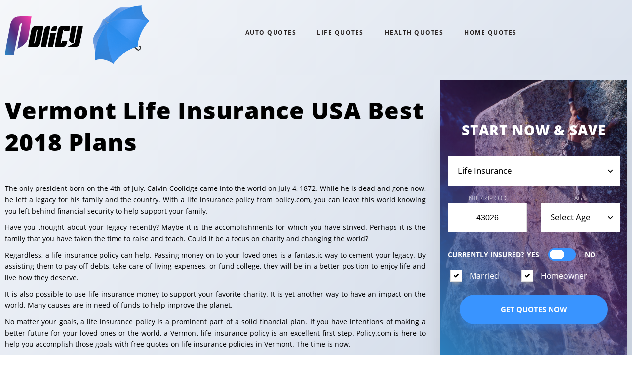

--- FILE ---
content_type: text/html; charset=utf-8
request_url: https://www.policy.com/vermont-life-insurance-usa-best-2018-plans
body_size: 11780
content:
<!DOCTYPE html PUBLIC "-//W3C//DTD XHTML+RDFa 1.0//EN"
  "http://www.w3.org/MarkUp/DTD/xhtml-rdfa-1.dtd">
<html xmlns="http://www.w3.org/1999/xhtml" xml:lang="en" version="XHTML+RDFa 1.0" dir="ltr"
  xmlns:content="http://purl.org/rss/1.0/modules/content/"
  xmlns:dc="http://purl.org/dc/terms/"
  xmlns:foaf="http://xmlns.com/foaf/0.1/"
  xmlns:og="http://ogp.me/ns#"
  xmlns:rdfs="http://www.w3.org/2000/01/rdf-schema#"
  xmlns:sioc="http://rdfs.org/sioc/ns#"
  xmlns:sioct="http://rdfs.org/sioc/types#"
  xmlns:skos="http://www.w3.org/2004/02/skos/core#"
  xmlns:xsd="http://www.w3.org/2001/XMLSchema#">

<head profile="http://www.w3.org/1999/xhtml/vocab">
  <style type="text/css" media="all">
<!--/*--><![CDATA[/*><!--*/
#fbcomments,.fb-comments,.fb-comments iframe,.fb-comments span{width:100% !important;}

/*]]>*/-->
</style>
<link type="text/css" rel="stylesheet" href="https://www.policy.com/sites/default/files/css/css_1ETKEPeKP1jVjHI0syPtm9WhU2aO6AEOITVvkchZtPc.css" media="all" />
  <meta http-equiv="Content-Type" content="text/html; charset=utf-8" />
<link rel="shortcut icon" href="https://www.policy.com/sites/default/files/favicon_0.png" type="image/png" />
<meta name="viewport" content="width=device-width, initial-scale=1, maximum-scale=1" />
<meta name="description" content="Take the time to enjoy life for as many years as you can, but keep in mind that it ends as well. Free quotes and the best plans are at policy.com." />
<meta name="generator" content="Drupal 7 (https://www.drupal.org)" />
<link rel="canonical" href="https://www.policy.com/vermont-life-insurance-usa-best-2018-plans" />
<link rel="shortlink" href="https://www.policy.com/node/233" />
  <!-- Google tag (gtag.js) -->
  <script async src="https://www.googletagmanager.com/gtag/js?id=G-0889M1YS0E"></script>
  <script>
    window.dataLayer = window.dataLayer || [];
    function gtag(){dataLayer.push(arguments);}
    gtag('js', new Date());

    gtag('config', 'G-0889M1YS0E');
  </script>
	<script src="https://apis.google.com/js/platform.js" async defer></script>
  <title>Vermont Life Insurance USA Death Benefits Beneficiary Payments Term Coverage</title>
<!-- Google Tag Manager -->
<script>(function(w,d,s,l,i){w[l]=w[l]||[];w[l].push({'gtm.start':
new Date().getTime(),event:'gtm.js'});var f=d.getElementsByTagName(s)[0],
j=d.createElement(s),dl=l!='dataLayer'?'&l='+l:'';j.async=true;j.src=
'https://www.googletagmanager.com/gtm.js?id='+i+dl;f.parentNode.insertBefore(j,f);
})(window,document,'script','dataLayer','GTM-5L2T7BL');</script>
<!-- End Google Tag Manager -->

  <!-- Onesignal -->
  <link rel="manifest" href="/manifest.json" />
  <script src="https://cdn.onesignal.com/sdks/OneSignalSDK.js" async=""></script>
  <script>
    var OneSignal = window.OneSignal || [];
    OneSignal.push(function() {
      OneSignal.init({
        appId: "b48bfadf-a97b-43cd-a438-f7dfb518723b",
      });
    });
  </script>
  <!-- End Onesignal -->
<!-- Hotjar Tracking Code for https://www.policy.com/ -->
<script>
    (function(h,o,t,j,a,r){
        h.hj=h.hj||function(){(h.hj.q=h.hj.q||[]).push(arguments)};
        h._hjSettings={hjid:1193537,hjsv:6};
        a=o.getElementsByTagName('head')[0];
        r=o.createElement('script');r.async=1;
        r.src=t+h._hjSettings.hjid+j+h._hjSettings.hjsv;
        a.appendChild(r);
    })(window,document,'https://static.hotjar.com/c/hotjar-','.js?sv=');
</script>
</head>
<body class="html not-front not-logged-in one-sidebar sidebar-second page-node page-node- page-node-233 node-type-state page-inslife no-hero" >
<!-- Google Tag Manager (noscript) -->
<noscript><iframe src="https://www.googletagmanager.com/ns.html?id=GTM-5L2T7BL"
height="0" width="0" style="display:none;visibility:hidden"></iframe></noscript>
<!-- End Google Tag Manager (noscript) -->
  <div id="skip-link">
    <a href="#main-content" class="element-invisible element-focusable">Skip to main content</a>
  </div>
    <div class="quoteShadow"></div>
<div class="mobileMenuButton"><span></span></div>
<div id="page-wrapper"><div id="page">
<div class="innerBg">
  <div id="header" class="header"><div class="section clearfix">
      <div class="region region-header">
    <div id="block-block-13" class="block block-block logoAnim">

    
  <div class="content">
    <div id="block-logo-block-logo" class="block block-logo-block logoBlock">

    
  <div class="content">
    <a href="/" class="logo"><svg xmlns="http://www.w3.org/2000/svg" xmlns:xlink="http://www.w3.org/1999/xlink" height="79px" version="1.1" viewBox="0 0 158 79" width="158px">
    <title>Policy.com</title>
    <defs>
        <linearGradient id="linearGradient-1" x1="100%" x2="0%" y1="0%" y2="100%">
            <stop offset="0%" stop-color="#FF3CAC"></stop>
            <stop offset="51.7099809%" stop-color="#562B7C"></stop>
            <stop offset="100%" stop-color="#2B86C5"></stop>
        </linearGradient>
    </defs>
    <g fill="none" fill-rule="evenodd" stroke="none" stroke-width="1">
        <g fill-rule="nonzero" transform="translate(-68.000000, -43.000000)">
            <g transform="translate(66.000000, 42.000000)">
                <g transform="translate(2.000000, 1.000000)">
                    <path d="M10.6991901,17.8802785 C11.8468541,9.99471269 16.9558099,1.68340033 25.4707363,0.535735812 C34.855666,-0.44533224 44.35166,0.239564324 53.7736111,0.147010735 C51.5338153,14.5113279 49.6087015,28.9311772 47.1097557,43.2584729 C45.3142169,54.5500108 34.8371553,61.7877016 24.9894578,65.8785702 C27.655,48.1638131 32.0790596,30.7452275 34.5224732,13.0119597 C33.4303414,13.6228134 31.2645884,14.8445208 30.1724565,15.4553745 C25.489247,36.2244 22.7311513,57.4376828 17.8073025,78.1511762 C11.8838755,78.7805406 5.92342704,78.428837 0,78.5401581 C2.5359672,58.1596008 6.96002677,38.0569611 10.6991901,17.8802785 Z" fill="url(#linearGradient-1)"></path>
                    <g fill="#000000" transform="translate(47.000000, 19.000000)">
                        <path d="M32.1307154,9.97949438 C32.7883354,5.55695423 35.715805,0.895638437 40.594921,0.251982359 C41.4444239,0.165063978 42.9127836,0.0810698579 45,0 C41.0167457,21.443244 38.0846512,36.037184 36.2037166,43.78182 C32.8095489,44.1347927 29.3941677,43.9375433 26,44 C27.453128,32.5697464 29.988147,21.2953835 32.1307154,9.97949438 Z"></path>
                        <path d="M83.0519937,7.13873368 C82.5083219,3.75019069 86.2995658,0.512165343 91.0878008,0.0471011905 C91.9214804,-0.0157003968 92.1292329,-0.0157003968 91.7110584,0.0471011905 C94.65964,18.1634758 96.7559539,30.1274347 98,35.9389781 C94.6829246,36.0964998 91.4808301,35.8939719 88.149884,35.9389781 C86.3527023,26.6641175 84.4351997,15.7598411 83.0519937,7.13873368 Z" transform="translate(90.500000, 18.000000) scale(1, -1) translate(-90.500000, -18.000000) "></path>
                        <path d="M57.0001389,10.6559634 L46.0021667,10.6559634 C46.0451643,10.4304892 46.0880178,10.205 46.1307154,9.97949438 C46.7883354,5.55695423 49.715805,0.895638437 54.594921,0.251982359 C55.4444239,0.165063978 56.9127836,0.0810698579 59,0 C58.3010103,3.76290499 57.6343899,7.3148928 57.0001389,10.6559634 Z M56.3586279,14.0210045 C53.6929515,27.942325 51.6413144,37.8625969 50.2037166,43.78182 C46.8095489,44.1347927 43.3941677,43.9375433 40,44 C41.2800701,33.9310143 43.3996836,23.9829993 45.3510097,14.0210045 L56.3586279,14.0210045 Z"></path>
                        <path d="M24.0669873,0.0237851205 C26.3788142,-0.0368910798 28.6943624,0.0429110845 31,2.01041774e-05 C29.5647289,11.4176711 27.0608617,22.6796263 24.9446225,33.983062 C24.2950837,38.400735 21.4035886,43.0569209 16.58443,43.6998686 C13.3824836,44.0311924 10.1576943,44.0233504 6.93301266,43.9762149 C4.6211858,44.0368911 2.30563762,43.9570889 0,43.9999799 C1.43527114,32.5823289 3.93913831,21.3203737 6.05537751,10.016938 C6.70491627,5.59926499 9.59641142,0.943079085 14.41557,0.300131366 C17.6175164,-0.031192376 20.8423057,-0.023350426 24.0669873,0.0237851205 Z M19.3394187,7.39999856 C18.6849131,7.76329175 17.6338235,8.34993787 17.0765836,8.65845172 C14.970521,17.9036069 13.5523523,27.3058961 11.6605813,36.6000014 C12.3150869,36.2367083 13.3661765,35.6500621 13.9234164,35.3415483 C16.029479,26.0963931 17.4476477,16.6941039 19.3394187,7.39999856 Z"></path>
                        <path d="M100.945559,0.00050682058 C101.985532,-0.00254682069 103.026265,0.00857276305 104.066987,0.0237851205 C106.378814,-0.0368910798 108.694362,0.0429110845 111,2.01041774e-05 C109.564729,11.4176711 107.060862,22.6796263 104.944622,33.983062 C104.295084,38.400735 101.403589,43.0569209 96.58443,43.6998686 C93.3824836,44.0311924 90.1576943,44.0233504 86.9330127,43.9762149 C84.6211858,44.0368911 82.3056376,43.9570889 80,43.9999799 C80.0390226,43.6895531 80.0788351,43.3792414 80.1194083,43.0690408 L93.9291796,35.3846682 L94.0387794,34.8319474 C95.0766764,30.218508 95.9487955,25.5672004 96.7991986,20.9109322 L100.945559,0.000505845352 Z"></path>
                        <path d="M79.3324995,31.9327088 C79.2020042,32.6160372 79.0726045,33.2994738 78.9446225,33.983062 C78.2950837,38.400735 75.4035886,43.0569209 70.58443,43.6998686 C67.3824836,44.0311924 64.1576943,44.0233504 60.9330127,43.9762149 C58.6211858,44.0368911 56.3056376,43.9570889 54,43.9999799 C55.4352711,32.5823289 57.9391383,21.3203737 60.0553775,10.016938 C60.7049163,5.59926499 63.5964114,0.943079085 68.41557,0.300131366 C71.6175164,-0.031192376 74.8423057,-0.023350426 78.0669873,0.0237851205 C80.3788142,-0.0368910798 82.6943624,0.0429110845 85,2.01041774e-05 C84.5759641,3.37324617 84.0586563,6.7328824 83.4856286,10.0840134 L72.8057689,10.0840133 C72.9799612,9.1884986 73.1575002,8.29374838 73.3394187,7.39999856 C72.6849131,7.76329175 71.6338235,8.34993787 71.0765836,8.65845172 C68.970521,17.9036069 67.5523523,27.3058961 65.6605813,36.6000014 C66.3150869,36.2367083 67.3661765,35.6500621 67.9234164,35.3415483 C68.1817615,34.2074697 68.4297556,33.0710266 68.6695428,31.9327088 L79.3324995,31.9327088 Z"></path>
                    </g>
                </g>
            </g>
        </g>
    </g>
</svg></a>  </div>
</div>
 <p class="title img-auto"><a href="/auto-insurance-providers"></a> </p>  </div>
</div>
<div id="block-multiblock-5" class="block block-multiblock mainMenu block-system block-system-main-menu-instance">

    
  <div class="content">
    <ul class="menu clearfix"><li class="first leaf"><a href="/auto-insurance-providers" title="">Auto QUOTES</a></li>
<li class="leaf"><a href="/life-insurance-providers" title="">Life QUOTES</a></li>
<li class="leaf"><a href="/health-insurance-providers" title="">Health QUOTES</a></li>
<li class="last leaf"><a href="/home-insurance-providers" title="">home QUOTES</a></li>
</ul>  </div>
</div>
  </div>
  </div></div> <!-- /.section, /#header -->
  

  
  
  <div id="main-wrapper" class="clearfix"><div id="main" class="clearfix">
<div class="section">
    	
    <div id="content" class="column"><div class="section">
            <a id="main-content"></a>
              <div class="tabs">
                  </div>
                          <div class="region region-content">
    <div id="block-title-block-title-block-block-info" class="block block-title-block">

    
  <div class="content">
    <h1 class="title" id="page-title">Vermont Life Insurance USA Best 2018 Plans</h1>  </div>
</div>
<div id="block-system-main" class="block block-system">

    
  <div class="content">
    <div id="node-233" class="node node-state  node-full clearfix" about="/vermont-life-insurance-usa-best-2018-plans" typeof="sioc:Item foaf:Document">

      <span property="dc:title" content="Vermont Life Insurance USA Best 2018 Plans" class="rdf-meta element-hidden"></span><span property="sioc:num_replies" content="0" datatype="xsd:integer" class="rdf-meta element-hidden"></span>
  
  <div class="content clearfix">
    <div class="field field-name-body field-type-text-with-summary field-label-hidden"><div class="field-items"><div class="field-item even" property="content:encoded"><p>The only president born on the 4th of July, Calvin Coolidge came into the world on July 4, 1872. While he is dead and gone now, he left a legacy for his family and the country. With a life insurance policy from policy.com, you can leave this world knowing you left behind financial security to help support your family.</p>

<p>Have you thought about your legacy recently? Maybe it is the accomplishments for which you have strived. Perhaps it is the family that you have taken the time to raise and teach. Could it be a focus on charity and changing the world?</p>

<p>Regardless, a life insurance policy can help. Passing money on to your loved ones is a fantastic way to cement your legacy. By assisting them to pay off debts, take care of living expenses, or fund college, they will be in a better position to enjoy life and live how they deserve.</p>

<p>It is also possible to use life insurance money to support your favorite charity. It is yet another way to have an impact on the world. Many causes are in need of funds to help improve the planet.</p>

<p>No matter your goals, a life insurance policy is a prominent part of a solid financial plan. If you have intentions of making a better future for your loved ones or the world, a Vermont life insurance policy is an excellent first step. Policy.com is here to help you accomplish those goals with free quotes on life insurance policies in Vermont. The time is now.</p>
</div></div></div>  </div>

    
  
</div>
  </div>
</div>
<div id="block-views-state-cities-block" class="block block-views statesList">

    
  <div class="content">
    <div class="view view-state-cities view-id-state_cities view-display-id-block view-dom-id-2132b636e3b81735f2a00a6cfa00e520">
        
  
  
      <div class="view-content">
        <div class="views-row views-row-1 views-row-odd views-row-first views-row-last">
      
  <div class="views-field views-field-nothing">        <span class="field-content"><div>
<p class="title">life Insurance <span>Burlington</span></p>
<a href="/vermont/get-life-insurance-burlington" class="moar">Learn More</a>
</div></span>  </div>  </div>
    </div>
  
  
  
  
  
  
</div>  </div>
</div>
  </div>
      
    </div></div> <!-- /.section, /#content -->

          <div id="sidebar-second" class="column sidebar"><div class="section">
          <div class="region region-sidebar-second">
    <div id="block-multiblock-4" class="block block-multiblock sideQuotes block-ins-forms block-ins-forms-ins_forms_quotes-instance">

    <h2>Start now &amp; save</h2>
  
  <div class="content">
    <form class="ins-forms-quotes-form" novalidate="novalidate" action="/auto-insurance-providers" method="post" id="ins-forms-quotes-form--3" accept-charset="UTF-8"><div><div class="close"></div><input class="sourceInput" type="hidden" name="source" value="" />
<div class="form-item form-type-select form-item-insurance-type">
  <label for="edit-insurance-type--3">&nbsp; </label>
 <span class="selectWrap"><span class="selectHolder"></span><span class="selectControls"></span><select id="edit-insurance-type--3" name="insurance_type" class="form-select"><option disabled>Select Insurance Type</option><option value="/auto-insurance-providers">Auto Insurance</option><option value="/health-insurance-providers">Health Insurance</option><option value="/medicare-insurance-providers">Medicare Insurance</option><option value="/home-insurance-providers">Home Insurance</option><option value="/life-insurance-providers" selected="selected">Life Insurance</option></select></span>
</div>
<div class="form-item form-type-textfield form-item-zip">
  <label for="edit-zip--3">Enter Zip Code </label>
 <span class="field-prefix"><span class="errorPrefix">Wrong zip code</span></span> <input pattern="[0-9]*" class="inputTel form-text" placeholder="43026" type="text" id="edit-zip--3" name="zip" value="43026" size="5" maxlength="5" />
</div>
<div class="form-item form-type-select form-item-age">
  <label for="edit-age--3">Age </label>
 <span class="selectWrap"><span class="selectHolder"></span><span class="selectControls"></span><select id="edit-age--3" name="age" class="form-select"><option selected disabled>Select Age</option><option value="18">16-20</option><option value="22">21-24</option><option value="30">25-34</option><option value="40">35-44</option><option value="45">45-54</option><option value="55">55-64</option><option value="67">65+</option></select></span>
</div>
<div class="form-item form-type-checkbox form-item-insured  yes">
 <input type="checkbox" id="edit-insured--3" name="insured" value="1" checked="checked" class="form-checkbox" />  <label class="option" for="edit-insured--3">Currently Insured?<span class="toggler yes"><span></span></span><span class="boggler yes"><span class="boggler-y"></span><span class="boggler-n"></span></span> </label>

</div>
<div class="checks form-wrapper" id="edit-checks--3"><div class="form-item form-type-radios form-item-married">
  <label for="edit-married--3">Married </label>
 <div id="edit-married--3" class="form-radios checkWidget"><div class="form-item form-type-radio form-item-married">
 <input class="checkWidget form-radio" type="radio" id="edit-married-1--3" name="married" value="1" checked="checked" />  <label class="option" for="edit-married-1--3">Yes </label>

</div>
<div class="form-item form-type-radio form-item-married">
 <input class="checkWidget form-radio" type="radio" id="edit-married-2--3" name="married" value="2" />  <label class="option" for="edit-married-2--3">No </label>

</div>
</div>
</div>
<div class="form-item form-type-radios form-item-homeowner">
  <label for="edit-homeowner--3">Homeowner </label>
 <div id="edit-homeowner--3" class="form-radios checkWidget"><div class="form-item form-type-radio form-item-homeowner">
 <input class="checkWidget form-radio" type="radio" id="edit-homeowner-1--3" name="homeowner" value="1" checked="checked" />  <label class="option" for="edit-homeowner-1--3">Yes </label>

</div>
<div class="form-item form-type-radio form-item-homeowner">
 <input class="checkWidget form-radio" type="radio" id="edit-homeowner-2--3" name="homeowner" value="2" />  <label class="option" for="edit-homeowner-2--3">No </label>

</div>
</div>
</div>
</div><div class="actions form-wrapper" id="edit-actions--4"><button type="submit" id="edit-submit--4" name="op" class="form-submit">Get quotes now</button></div><input type="hidden" name="form_build_id" value="form-yfHuGOe0fshByzuWEw1EhYu7sOHZcLT5Rd0kD0ZRNP0" />
<input type="hidden" name="form_id" value="ins_forms_quotes_form" />
</div></form>  </div>
</div>
<div id="block-fieldblock-node-state-default-field-article-rating" class="block block-fieldblock sidebarRating">

    <h2>Article rating</h2>
  
  <div class="content">
    <div class="field field-name-field-article-rating field-type-field-rating field-label-hidden"><div class="field-items"><div class="field-item even"><div class="field-stars-rating-wrapper"><div class="rating-widget-wrapper"><div class="widget-row"><div id="rating-widget-field-36" data-rwcount="1" class="rating-stars-widget"> <input type="radio" id="star5" name="rating" checked="" value="5" />
                    <label class = "full" for="star5" title="5 stars"></label> <input type="radio" id="star5half" name="rating"  value="4.5" />
                    <label class = "half" for="star5half" title="4.5 stars"></label> <input type="radio" id="star4" name="rating"  value="4" />
                    <label class = "full" for="star4" title="4 stars"></label> <input type="radio" id="star4half" name="rating"  value="3.5" />
                    <label class = "half" for="star4half" title="3.5 stars"></label> <input type="radio" id="star3" name="rating"  value="3" />
                    <label class = "full" for="star3" title="3 stars"></label> <input type="radio" id="star3half" name="rating"  value="2.5" />
                    <label class = "half" for="star3half" title="2.5 stars"></label> <input type="radio" id="star2" name="rating"  value="2" />
                    <label class = "full" for="star2" title="2 stars"></label> <input type="radio" id="star2half" name="rating"  value="1.5" />
                    <label class = "half" for="star2half" title="1.5 stars"></label> <input type="radio" id="star1" name="rating"  value="1" />
                    <label class = "full" for="star1" title="1 stars"></label> <input type="radio" id="star1half" name="rating"  value="0.5" />
                    <label class = "half" for="star1half" title="0.5 stars"></label></div><div class="voting-info-wrapper"><span class="voting-value">5.0</span><span class="voting-max">out of 5</span><span class="voting-count"><span class="rw-count">1</span> user reviews</span></div></div></div><div style="display: none;" id="rating-widget-field-36-message" class="res-voting-message">Thank You! Your vote was saved!</div>
    <script type="application/ld+json">
      { "@context": "http://schema.org",
        "@type": "WebPage",
        "name": "Vermont Life Insurance USA Best 2018 Plans",
        "aggregateRating":
          {"@type": "AggregateRating",
           "ratingValue": "5.0",
           "reviewCount": "1"
          }
      }
    </script>
  </div>
</div></div></div>  </div>
</div>
<div id="block-block-14" class="block block-block sideSharing">

    
  <div class="content">
    <div class="sb-wrapper">
<ul class="social-buttons">
  <li>
  <a class="twitter-share-button"
    href="https://twitter.com/intent/tweet">Tweet</a>
  </li>
  <li>
    <div class="fb-share-button"
      data-href="#"
      data-layout="button_count">
    </div>
  </li>
  <li>
    <g:plusone></g:plusone>
  </li>
</ul>
</div>  </div>
</div>
<div id="block-views-articles-blocks-block" class="block block-views">

    <h2>Most recent articles</h2>
  
  <div class="content">
    <div class="view view-articles-blocks view-id-articles_blocks view-display-id-block view-dom-id-06c4995d9a5d586863ceffdf1bac12f3">
        
  
  
      <div class="view-content">
        <div class="views-row views-row-1 views-row-odd views-row-first">
      
  <div class="views-field views-field-title">        <span class="field-content"><a href="/get-life-insurance-usa">Get Life Insurance in USA</a></span>  </div>  </div>
  <div class="views-row views-row-2 views-row-even">
      
  <div class="views-field views-field-title">        <span class="field-content"><a href="/guide-health-insurance-usa">Guide to Health Insurance in the USA</a></span>  </div>  </div>
  <div class="views-row views-row-3 views-row-odd">
      
  <div class="views-field views-field-title">        <span class="field-content"><a href="/usa-home-insurance-state-guide">USA Home Insurance State Guide</a></span>  </div>  </div>
  <div class="views-row views-row-4 views-row-even">
      
  <div class="views-field views-field-title">        <span class="field-content"><a href="/best-usa-car-insurance">The Best USA Car Insurance</a></span>  </div>  </div>
  <div class="views-row views-row-5 views-row-odd views-row-last">
      
  <div class="views-field views-field-title">        <span class="field-content"><a href="/all-about-affordable-home-insurance">All About Affordable Home Insurance</a></span>  </div>  </div>
    </div>
  
  
  
  
  
  
</div>  </div>
</div>
  </div>
      </div></div> <!-- /.section, /#sidebar-second -->
    	</div>
  </div></div> <!-- /#main, /#main-wrapper -->
</div>
  <div id="bottom-wrapper"><div class="section">
          <div id="bottom" class="clearfix">
          <div class="region region-bottom">
    <div id="block-comment-block-node-comments" class="block block-comment-block">

    
  <div class="content">
    <div id="comments" class="comment-wrapper">


      <h2 class="title comment-form">Add new comment</h2>
    <form class="comment-form" action="/comment/reply/233" method="post" id="comment-form" accept-charset="UTF-8"><div><div class="field-type-text-long field-name-comment-body field-widget-text-textarea form-wrapper" id="edit-comment-body"><div id="comment-body-add-more-wrapper"><div class="text-format-wrapper"><div class="form-item form-type-textarea form-item-comment-body-und-0-value">
  <label for="edit-comment-body-und-0-value">Comment <span class="form-required" title="This field is required.">*</span></label>
 <div class="form-textarea-wrapper"><textarea class="text-full ckeditor-mod form-textarea required" id="edit-comment-body-und-0-value" name="comment_body[und][0][value]" cols="60" rows="5"></textarea></div>
</div>
<a class="ckeditor_links" style="display:none" href="javascript:void(0);" onclick="javascript:Drupal.ckeditorToggle(['edit-comment-body-und-0-value'],'Switch to plain text editor','Switch to rich text editor');" id="switch_edit-comment-body-und-0-value">Switch to plain text editor</a><fieldset class="filter-wrapper form-wrapper" id="edit-comment-body-und-0-format"><div class="fieldset-wrapper"><div class="filter-help form-wrapper" id="edit-comment-body-und-0-format-help"><p><a href="/filter/tips" target="_blank">More information about text formats</a></p></div><div class="form-item form-type-select form-item-comment-body-und-0-format">
  <label for="edit-comment-body-und-0-format--2">Text format </label>
 <span class="selectWrap"><span class="selectHolder"></span><span class="selectControls"></span><select class="filter-list form-select" id="edit-comment-body-und-0-format--2" name="comment_body[und][0][format]"><option value="filtered_html" selected="selected">Filtered HTML</option><option value="plain_text">Plain text</option></select></span>
</div>
<div class="filter-guidelines form-wrapper" id="edit-comment-body-und-0-format-guidelines"><div class="filter-guidelines-item filter-guidelines-filtered_html"><h3>Filtered HTML</h3><ul class="tips"><li>Web page addresses and e-mail addresses turn into links automatically.</li><li>Allowed HTML tags: &lt;a&gt; &lt;em&gt; &lt;strong&gt; &lt;cite&gt; &lt;blockquote&gt; &lt;code&gt; &lt;ul&gt; &lt;ol&gt; &lt;li&gt; &lt;dl&gt; &lt;dt&gt; &lt;dd&gt;</li><li>Lines and paragraphs break automatically.</li></ul></div><div class="filter-guidelines-item filter-guidelines-plain_text"><h3>Plain text</h3><ul class="tips"><li>No HTML tags allowed.</li><li>Web page addresses and e-mail addresses turn into links automatically.</li><li>Lines and paragraphs break automatically.</li></ul></div></div></div></fieldset>
</div>
</div></div><input type="hidden" name="form_build_id" value="form-I8I5O1vpp9AYbdVpGv3E49XcU9KYaaZ_Q-SBRMn6oj4" />
<input type="hidden" name="form_id" value="comment_node_state_form" />
<div class="commentsColumn form-wrapper" id="edit-container"><div class="form-item form-type-textfield form-item-name">
  <label for="edit-name">Your name </label>
 <input type="text" id="edit-name" name="name" value="" size="30" maxlength="60" class="form-text" />
</div>
<fieldset class="captcha form-wrapper"><legend><span class="fieldset-legend">CAPTCHA</span></legend><div class="fieldset-wrapper"><div class="fieldset-description">This question is for testing whether or not you are a human visitor and to prevent automated spam submissions.</div><input type="hidden" name="captcha_sid" value="2267686" />
<input type="hidden" name="captcha_token" value="16370751b18efde28e3cf8b8bacbbbce" />
<div class="form-item form-type-textfield form-item-captcha-response">
  <label for="edit-captcha-response">Math question <span class="form-required" title="This field is required.">*</span></label>
 <span class="field-prefix">5 + 10 = </span> <input type="text" id="edit-captcha-response" name="captcha_response" value="" size="4" maxlength="2" class="form-text required" />
<div class="description">Solve this simple math problem and enter the result. E.g. for 1+3, enter 4.</div>
</div>
</div></fieldset>
</div><div class="form-actions form-wrapper" id="edit-actions"><input type="submit" id="edit-submit" name="op" value="leave comment" class="form-submit" /></div></div></form>  	</div>
  </div>
</div>
<div id="block-facebook-comments-facebook-comments" class="block block-facebook-comments">

    
  <div class="content">
    <div id="fb-root"></div>
<script>(function(d, s, id) {
  var js, fjs = d.getElementsByTagName(s)[0];
  if (d.getElementById(id)) {return;}
  js = d.createElement(s); js.id = id;
  js.src = "//connect.facebook.net/en_GB/all.js#xfbml=1";
  fjs.parentNode.insertBefore(js, fjs);
}(document, "script", "facebook-jssdk"));</script>
<div class="fb-comments fb-comments-fluid" data-href="https://www.policy.com/vermont-life-insurance-usa-best-2018-plans" data-num-posts="5" data-width="208" data-colorscheme="light"></div>
  </div>
</div>
  </div>
      </div> <!-- /#bottom -->
      </div></div> <!-- /.section, /#bottom-wrapper -->

  <div id="footer-wrapper"><div class="section">
          <div id="footer" class="clearfix">
          <div class="region region-footer">
    <div id="block-block-11" class="block block-block footerForm">

    
  <div class="content">
    <form class="ins-forms-quotes-form" novalidate="novalidate" action="/auto-insurance-providers" method="post" id="ins-forms-quotes-form--2" accept-charset="UTF-8"><div><div class="close"></div><input class="sourceInput" type="hidden" name="source" value="" />
<input type="hidden" name="insurance_type" value="/life-insurance-providers" />
<div class="form-item form-type-textfield form-item-zip">
  <label for="edit-zip--2">Enter Zip Code </label>
 <span class="field-prefix"><span class="errorPrefix">Wrong zip code</span></span> <input pattern="[0-9]*" class="inputTel form-text" placeholder="43026" type="text" id="edit-zip--2" name="zip" value="43026" size="5" maxlength="5" />
</div>
<div class="form-item form-type-select form-item-age">
  <label for="edit-age--2">Age </label>
 <span class="selectWrap"><span class="selectHolder"></span><span class="selectControls"></span><select id="edit-age--2" name="age" class="form-select"><option selected disabled>Select Age</option><option value="18">16-20</option><option value="22">21-24</option><option value="30">25-34</option><option value="40">35-44</option><option value="45">45-54</option><option value="55">55-64</option><option value="67">65+</option></select></span>
</div>
<div class="form-item form-type-checkbox form-item-insured  yes">
 <input type="checkbox" id="edit-insured--2" name="insured" value="1" checked="checked" class="form-checkbox" />  <label class="option" for="edit-insured--2">Currently Insured?<span class="toggler yes"><span></span></span><span class="boggler yes"><span class="boggler-y"></span><span class="boggler-n"></span></span> </label>

</div>
<div class="checks form-wrapper" id="edit-checks--2"><div class="form-item form-type-radios form-item-married">
  <label for="edit-married--2">Married </label>
 <div id="edit-married--2" class="form-radios checkWidget"><div class="form-item form-type-radio form-item-married">
 <input class="checkWidget form-radio" type="radio" id="edit-married-1--2" name="married" value="1" checked="checked" />  <label class="option" for="edit-married-1--2">Yes </label>

</div>
<div class="form-item form-type-radio form-item-married">
 <input class="checkWidget form-radio" type="radio" id="edit-married-2--2" name="married" value="2" />  <label class="option" for="edit-married-2--2">No </label>

</div>
</div>
</div>
<div class="form-item form-type-radios form-item-homeowner">
  <label for="edit-homeowner--2">Homeowner </label>
 <div id="edit-homeowner--2" class="form-radios checkWidget"><div class="form-item form-type-radio form-item-homeowner">
 <input class="checkWidget form-radio" type="radio" id="edit-homeowner-1--2" name="homeowner" value="1" checked="checked" />  <label class="option" for="edit-homeowner-1--2">Yes </label>

</div>
<div class="form-item form-type-radio form-item-homeowner">
 <input class="checkWidget form-radio" type="radio" id="edit-homeowner-2--2" name="homeowner" value="2" />  <label class="option" for="edit-homeowner-2--2">No </label>

</div>
</div>
</div>
</div><div class="actions form-wrapper" id="edit-actions--3"><button type="submit" id="edit-submit--3" name="op" class="form-submit">Get quotes now</button></div><input type="hidden" name="form_build_id" value="form-C0FQiFAlhTQlXwRfqq6j7aMqFZSEyDVohIsALeEqVvY" />
<input type="hidden" name="form_id" value="ins_forms_quotes_form" />
</div></form>  </div>
</div>
<div id="block-menu-menu-footer-menu" class="block block-menu">

    
  <div class="content">
    <ul class="menu clearfix"><li class="first leaf"><a href="/great-car-insurance-options" title="">Car insurance</a></li>
<li class="leaf"><a href="/how-get-great-life-insurance-plan" title="">Life insurance</a></li>
<li class="leaf"><a href="/understanding-modern-american-health-insurance" title="">Health insurance</a></li>
<li class="leaf"><a href="/all-about-affordable-home-insurance" title="">Home insurance</a></li>
<li class="leaf"><a href="/blog" title="">Our blog</a></li>
<li class="leaf"><a href="/about-us" title="">About us</a></li>
<li class="leaf"><a href="/contact-us" title="node/19">Contact us</a></li>
<li class="leaf"><a href="/privacy-policy" title="">Privacy policy</a></li>
<li class="last leaf"><a href="/terms-and-conditions" title="node/17">Terms and conditions</a></li>
</ul>  </div>
</div>
<div id="block-block-10" class="block block-block socials">

    
  <div class="content">
    <a href="#" class="soc soc-fb"></a>
<a href="#" class="soc soc-tw"></a>  </div>
</div>
  </div>
      </div> <!-- /#footer -->
      </div></div> <!-- /.section, /#footer-wrapper -->

  <div id="copyright-wrapper"><div class="section">
          <div id="copyright" class="clearfix">
          <div class="region region-copyright">
    <div id="block-block-9" class="block block-block">

    
  <div class="content">
    Policy.com an Online Leader in Free Insurance Quotes. <span>2026 ©</span>  </div>
</div>
  </div>
      </div>
      </div></div>

</div></div> <!-- /#page, /#page-wrapper -->
    <script type="text/javascript" src="https://www.policy.com/sites/default/files/js/js_2UF7P5x4XKAbmmaS5iwGwMYWxCSa5_wM9fj1z8d-EJU.js"></script>
<script type="text/javascript" src="//cdn.ckeditor.com/4.5.4/full-all/ckeditor.js"></script>
<script type="text/javascript" src="https://www.policy.com/sites/default/files/js/js_iNwT2XBa8wixLSSSDc4RnTHI_2QCqfdn-B7FL0_xXlc.js"></script>
<script type="text/javascript">
<!--//--><![CDATA[//><!--
jQuery.extend(Drupal.settings, {"basePath":"\/","pathPrefix":"","ajaxPageState":{"theme":"policy","theme_token":"1ZA8JcTI4gyR2jmTqyb4TWzmx9e5iU4_a895uVJfVDY","jquery_version":"1.10","js":{"sites\/all\/modules\/jquery_update\/replace\/jquery\/1.10\/jquery.min.js":1,"public:\/\/minifyjs\/misc\/jquery.once.min.js":1,"public:\/\/minifyjs\/misc\/drupal.min.js":1,"public:\/\/minifyjs\/sites\/all\/themes\/policy\/js\/main.min.js":1,"public:\/\/minifyjs\/sites\/all\/modules\/field_rating\/lib\/jquery-bar-rating\/jquery.barrating.min.js":1,"public:\/\/minifyjs\/sites\/all\/modules\/field_rating\/field_rating.min.js":1,"public:\/\/minifyjs\/misc\/progress.min.js":1,"public:\/\/minifyjs\/sites\/all\/modules\/insurance\/ins_forms\/js\/forms.min.js":1,"public:\/\/minifyjs\/sites\/all\/modules\/insurance\/ins_gtm\/js\/ins_gtm.min.js":1,"public:\/\/minifyjs\/sites\/all\/modules\/insurance\/ins_override\/ins_override.min.js":1,"public:\/\/minifyjs\/sites\/all\/modules\/captcha\/captcha.min.js":1,"public:\/\/minifyjs\/sites\/all\/modules\/ckeditor\/includes\/ckeditor.utils.min.js":1,"\/\/cdn.ckeditor.com\/4.5.4\/full-all\/ckeditor.js":1,"public:\/\/minifyjs\/modules\/filter\/filter.min.js":1,"public:\/\/minifyjs\/sites\/all\/modules\/form_placeholder\/form_placeholder.min.js":1,"public:\/\/minifyjs\/misc\/form.min.js":1,"public:\/\/minifyjs\/misc\/ajax.min.js":1,"public:\/\/minifyjs\/sites\/all\/modules\/jquery_update\/js\/jquery_update.min.js":1},"css":{"0":1,"sites\/all\/modules\/ctools\/css\/ctools.css":1,"sites\/all\/modules\/field_rating\/field_rating.css":1,"sites\/all\/modules\/field_rating\/lib\/jquery-bar-rating\/dist\/themes\/css-stars.css":1,"modules\/system\/system.base.css":1,"modules\/system\/system.messages.css":1,"modules\/system\/system.theme.css":1,"modules\/comment\/comment.css":1,"modules\/field\/theme\/field.css":1,"modules\/node\/node.css":1,"modules\/search\/search.css":1,"modules\/user\/user.css":1,"sites\/all\/modules\/views\/css\/views.css":1,"sites\/all\/modules\/ckeditor\/css\/ckeditor.editor.css":1,"modules\/filter\/filter.css":1,"sites\/all\/modules\/ckeditor\/css\/ckeditor.css":1,"sites\/all\/themes\/policy\/css\/less\/main.less":1}},"form_placeholder":{"fallback_support":false,"include":"","exclude":"","required_indicator":"append"},"urlIsAjaxTrusted":{"\/auto-insurance-providers":true,"\/comment\/reply\/233":true},"ckeditor":{"input_formats":{"filtered_html":{"customConfig":"\/sites\/all\/modules\/ckeditor\/ckeditor.config.js?","defaultLanguage":"en","toolbar":"\n[\n    [\u0027Source\u0027],\n    [\u0027Cut\u0027,\u0027Copy\u0027,\u0027Paste\u0027,\u0027PasteText\u0027,\u0027PasteFromWord\u0027,\u0027-\u0027,\u0027SpellChecker\u0027, \u0027Scayt\u0027],\n    [\u0027Undo\u0027,\u0027Redo\u0027,\u0027Find\u0027,\u0027Replace\u0027,\u0027-\u0027,\u0027SelectAll\u0027],\n    [\u0027Image\u0027,\u0027Media\u0027,\u0027Flash\u0027,\u0027Table\u0027,\u0027HorizontalRule\u0027,\u0027Smiley\u0027,\u0027SpecialChar\u0027],\n    [\u0027Maximize\u0027, \u0027ShowBlocks\u0027],\n    \u0027\/\u0027,\n    [\u0027Format\u0027],\n    [\u0027Bold\u0027,\u0027Italic\u0027,\u0027Underline\u0027,\u0027Strike\u0027,\u0027-\u0027,\u0027Subscript\u0027,\u0027Superscript\u0027,\u0027-\u0027,\u0027RemoveFormat\u0027],\n    [\u0027NumberedList\u0027,\u0027BulletedList\u0027,\u0027-\u0027,\u0027Outdent\u0027,\u0027Indent\u0027,\u0027Blockquote\u0027],\n    [\u0027JustifyLeft\u0027,\u0027JustifyCenter\u0027,\u0027JustifyRight\u0027,\u0027JustifyBlock\u0027,\u0027-\u0027,\u0027BidiLtr\u0027,\u0027BidiRtl\u0027],\n    [\u0027Link\u0027,\u0027Unlink\u0027,\u0027Anchor\u0027,\u0027Linkit\u0027]\n]\n    ","enterMode":1,"shiftEnterMode":2,"toolbarStartupExpanded":true,"width":"100%","skin":"moono","format_tags":"p;div;pre;address;h1;h2;h3;h4;h5;h6","show_toggle":"t","default":"t","ss":"2","loadPlugins":[],"entities":false,"entities_greek":false,"entities_latin":false,"scayt_autoStartup":false,"stylesCombo_stylesSet":"drupal:\/sites\/all\/modules\/ckeditor\/ckeditor.styles.js","contentsCss":["https:\/\/www.policy.com\/sites\/all\/modules\/ckeditor\/css\/ckeditor.css","https:\/\/www.policy.com\/cdn.ckeditor.com\/4.5.4\/full-all\/contents.css"]},"full_html":{"customConfig":"\/sites\/all\/modules\/ckeditor\/ckeditor.config.js?","defaultLanguage":"en","toolbar":"[\n    [\u0027Source\u0027],\n    [\u0027Cut\u0027,\u0027Copy\u0027,\u0027Paste\u0027,\u0027PasteText\u0027,\u0027PasteFromWord\u0027,\u0027-\u0027,\u0027SpellChecker\u0027, \u0027Scayt\u0027],\n    [\u0027Undo\u0027,\u0027Redo\u0027,\u0027Find\u0027,\u0027Replace\u0027,\u0027-\u0027,\u0027SelectAll\u0027],\n    [\u0027Image\u0027,\u0027Media\u0027,\u0027Flash\u0027,\u0027Table\u0027,\u0027HorizontalRule\u0027,\u0027Smiley\u0027,\u0027SpecialChar\u0027,\u0027Iframe\u0027],\n    \u0027\/\u0027,\n    [\u0027Bold\u0027,\u0027Italic\u0027,\u0027Underline\u0027,\u0027Strike\u0027,\u0027-\u0027,\u0027Subscript\u0027,\u0027Superscript\u0027,\u0027-\u0027,\u0027RemoveFormat\u0027],\n    [\u0027NumberedList\u0027,\u0027BulletedList\u0027,\u0027-\u0027,\u0027Outdent\u0027,\u0027Indent\u0027,\u0027Blockquote\u0027,\u0027CreateDiv\u0027],\n    [\u0027JustifyLeft\u0027,\u0027JustifyCenter\u0027,\u0027JustifyRight\u0027,\u0027JustifyBlock\u0027,\u0027-\u0027,\u0027BidiLtr\u0027,\u0027BidiRtl\u0027,\u0027-\u0027,\u0027Language\u0027],\n    [\u0027Link\u0027,\u0027Unlink\u0027,\u0027Anchor\u0027,\u0027Linkit\u0027],\n    [\u0027DrupalBreak\u0027],\n    \u0027\/\u0027,\n    [\u0027Format\u0027,\u0027Font\u0027,\u0027FontSize\u0027],\n    [\u0027TextColor\u0027,\u0027BGColor\u0027],\n    [\u0027Maximize\u0027, \u0027ShowBlocks\u0027]\n]\n    ","enterMode":1,"shiftEnterMode":2,"toolbarStartupExpanded":true,"width":"100%","skin":"moono","format_tags":"p;div;pre;address;h1;h2;h3;h4;h5;h6","show_toggle":"t","default":"t","allowedContent":true,"ss":"2","loadPlugins":{"drupalbreaks":{"name":"drupalbreaks","desc":"Plugin for inserting Drupal teaser and page breaks.","path":"\/sites\/all\/modules\/ckeditor\/plugins\/drupalbreaks\/","buttons":{"DrupalBreak":{"label":"DrupalBreak","icon":"images\/drupalbreak.png"}},"default":"t"},"image2":{"name":"image2","desc":"Enhanced Image plugin. See \u003Ca href=\u0022http:\/\/ckeditor.com\/addon\/image2\u0022\u003Eaddon page\u003C\/a\u003E for more details.","path":"\/\/cdn.ckeditor.com\/4.5.4\/full-all\/plugins\/image2\/","buttons":{"Enhanced Image":{"icon":"icons\/image.png","label":"Insert Enhanced Image"}},"default":"t"},"tableresize":{"name":"tableresize","desc":"Table Resize plugin. See \u003Ca href=\u0022http:\/\/ckeditor.com\/addon\/tableresize\u0022\u003Eaddon page\u003C\/a\u003E for more details.","path":"\/\/cdn.ckeditor.com\/4.5.4\/full-all\/plugins\/tableresize\/","buttons":false,"default":"t"}},"entities":false,"entities_greek":false,"entities_latin":false,"scayt_autoStartup":false,"stylesCombo_stylesSet":"drupal:\/sites\/all\/modules\/ckeditor\/ckeditor.styles.js","contentsCss":["https:\/\/www.policy.com\/sites\/all\/modules\/ckeditor\/css\/ckeditor.css","https:\/\/www.policy.com\/cdn.ckeditor.com\/4.5.4\/full-all\/contents.css"]}},"plugins":[],"textarea_default_format":{"edit-comment-body-und-0-value":"filtered_html"},"module_path":"\/sites\/all\/modules\/ckeditor","editor_path":"\/\/cdn.ckeditor.com\/4.5.4\/full-all\/","ajaxToken":"aVctZia9ZO56AZ9l3NXWUlnPVZX9zy2JLSXHjZMA620","xss_url":"\/ckeditor\/xss","theme":"policy","elements":{"edit-comment-body-und-0-value":"filtered_html"},"autostart":{"edit-comment-body-und-0-value":true}}});
//--><!]]>
</script>
<script>window.twttr = (function(d, s, id) {
	  var js, fjs = d.getElementsByTagName(s)[0],
	    t = window.twttr || {};
	  if (d.getElementById(id)) return t;
	  js = d.createElement(s);
	  js.id = id;
	  js.src = "https://platform.twitter.com/widgets.js";
	  fjs.parentNode.insertBefore(js, fjs);

	  t._e = [];
	  t.ready = function(f) {
	    t._e.push(f);
	  };

	  return t;
	}(document, "script", "twitter-wjs"));</script>
</script>
</body>
</html>


--- FILE ---
content_type: text/html; charset=utf-8
request_url: https://accounts.google.com/o/oauth2/postmessageRelay?parent=https%3A%2F%2Fwww.policy.com&jsh=m%3B%2F_%2Fscs%2Fabc-static%2F_%2Fjs%2Fk%3Dgapi.lb.en.2kN9-TZiXrM.O%2Fd%3D1%2Frs%3DAHpOoo_B4hu0FeWRuWHfxnZ3V0WubwN7Qw%2Fm%3D__features__
body_size: 164
content:
<!DOCTYPE html><html><head><title></title><meta http-equiv="content-type" content="text/html; charset=utf-8"><meta http-equiv="X-UA-Compatible" content="IE=edge"><meta name="viewport" content="width=device-width, initial-scale=1, minimum-scale=1, maximum-scale=1, user-scalable=0"><script src='https://ssl.gstatic.com/accounts/o/2580342461-postmessagerelay.js' nonce="1F_MXizzS1jZqxNNgKhu6A"></script></head><body><script type="text/javascript" src="https://apis.google.com/js/rpc:shindig_random.js?onload=init" nonce="1F_MXizzS1jZqxNNgKhu6A"></script></body></html>

--- FILE ---
content_type: text/css
request_url: https://www.policy.com/sites/default/files/css/css_1ETKEPeKP1jVjHI0syPtm9WhU2aO6AEOITVvkchZtPc.css
body_size: 19840
content:
.ctools-locked{color:red;border:1px solid red;padding:1em;}.ctools-owns-lock{background:#ffffdd none repeat scroll 0 0;border:1px solid #f0c020;padding:1em;}a.ctools-ajaxing,input.ctools-ajaxing,button.ctools-ajaxing,select.ctools-ajaxing{padding-right:18px !important;background:url(/sites/all/modules/ctools/images/status-active.gif) right center no-repeat;}div.ctools-ajaxing{float:left;width:18px;background:url(/sites/all/modules/ctools/images/status-active.gif) center center no-repeat;}
.field-stars-rating-wrapper{}.field-stars-rating-wrapper .stars-items{padding:0;}.field-stars-rating-wrapper .stars-items .star-item{list-style:none;display:inline-block;}.field-stars-rating-wrapper .stars-items.editible .star-item:before{cursor:pointer;}.field-stars-rating-wrapper .stars-items .star-item:before{content:"\2606";width:24px;line-height:24px;text-align:center;font-size:24px;}.field-stars-rating-wrapper .stars-items .star-item.ac:before{content:"\2605";}
.br-theme-css-stars .br-widget{height:28px;white-space:nowrap;}.br-theme-css-stars .br-widget a{text-decoration:none;height:18px;width:18px;float:left;font-size:23px;margin-right:5px;}.br-theme-css-stars .br-widget a:after{content:"\2605";color:#d2d2d2;}.br-theme-css-stars .br-widget a.br-active:after{color:#EDB867;}.br-theme-css-stars .br-widget a.br-selected:after{color:#EDB867;}.br-theme-css-stars .br-widget .br-current-rating{display:none;}.br-theme-css-stars .br-readonly a{cursor:default;}@media print{.br-theme-css-stars .br-widget a:after{content:"\2606";color:black;}.br-theme-css-stars .br-widget a.br-active:after,.br-theme-css-stars .br-widget a.br-selected:after{content:"\2605";color:black;}}
#autocomplete{border:1px solid;overflow:hidden;position:absolute;z-index:100;}#autocomplete ul{list-style:none;list-style-image:none;margin:0;padding:0;}#autocomplete li{background:#fff;color:#000;cursor:default;white-space:pre;zoom:1;}html.js input.form-autocomplete{background-image:url(/misc/throbber-inactive.png);background-position:100% center;background-repeat:no-repeat;}html.js input.throbbing{background-image:url(/misc/throbber-active.gif);background-position:100% center;}html.js fieldset.collapsed{border-bottom-width:0;border-left-width:0;border-right-width:0;height:1em;}html.js fieldset.collapsed .fieldset-wrapper{display:none;}fieldset.collapsible{position:relative;}fieldset.collapsible .fieldset-legend{display:block;}.form-textarea-wrapper textarea{display:block;margin:0;width:100%;-moz-box-sizing:border-box;-webkit-box-sizing:border-box;box-sizing:border-box;}.resizable-textarea .grippie{background:#eee url(/misc/grippie.png) no-repeat center 2px;border:1px solid #ddd;border-top-width:0;cursor:s-resize;height:9px;overflow:hidden;}body.drag{cursor:move;}.draggable a.tabledrag-handle{cursor:move;float:left;height:1.7em;margin-left:-1em;overflow:hidden;text-decoration:none;}a.tabledrag-handle:hover{text-decoration:none;}a.tabledrag-handle .handle{background:url(/misc/draggable.png) no-repeat 6px 9px;height:13px;margin:-0.4em 0.5em;padding:0.42em 0.5em;width:13px;}a.tabledrag-handle-hover .handle{background-position:6px -11px;}div.indentation{float:left;height:1.7em;margin:-0.4em 0.2em -0.4em -0.4em;padding:0.42em 0 0.42em 0.6em;width:20px;}div.tree-child{background:url(/misc/tree.png) no-repeat 11px center;}div.tree-child-last{background:url(/misc/tree-bottom.png) no-repeat 11px center;}div.tree-child-horizontal{background:url(/misc/tree.png) no-repeat -11px center;}.tabledrag-toggle-weight-wrapper{text-align:right;}table.sticky-header{background-color:#fff;margin-top:0;}.progress .bar{background-color:#fff;border:1px solid;}.progress .filled{background-color:#000;height:1.5em;width:5px;}.progress .percentage{float:right;}.ajax-progress{display:inline-block;}.ajax-progress .throbber{background:transparent url(/misc/throbber-active.gif) no-repeat 0px center;float:left;height:15px;margin:2px;width:15px;}.ajax-progress .message{padding-left:20px;}tr .ajax-progress .throbber{margin:0 2px;}.ajax-progress-bar{width:16em;}.container-inline div,.container-inline label{display:inline;}.container-inline .fieldset-wrapper{display:block;}.nowrap{white-space:nowrap;}html.js .js-hide{display:none;}.element-hidden{display:none;}.element-invisible{position:absolute !important;clip:rect(1px 1px 1px 1px);clip:rect(1px,1px,1px,1px);overflow:hidden;height:1px;}.element-invisible.element-focusable:active,.element-invisible.element-focusable:focus{position:static !important;clip:auto;overflow:visible;height:auto;}.clearfix:after{content:".";display:block;height:0;clear:both;visibility:hidden;}* html .clearfix{height:1%;}*:first-child + html .clearfix{min-height:1%;}
div.messages{background-position:8px 8px;background-repeat:no-repeat;border:1px solid;margin:6px 0;padding:10px 10px 10px 50px;}div.status{background-image:url(/misc/message-24-ok.png);border-color:#be7;}div.status,.ok{color:#234600;}div.status,table tr.ok{background-color:#f8fff0;}div.warning{background-image:url(/misc/message-24-warning.png);border-color:#ed5;}div.warning,.warning{color:#840;}div.warning,table tr.warning{background-color:#fffce5;}div.error{background-image:url(/misc/message-24-error.png);border-color:#ed541d;}div.error,.error{color:#8c2e0b;}div.error,table tr.error{background-color:#fef5f1;}div.error p.error{color:#333;}div.messages ul{margin:0 0 0 1em;padding:0;}div.messages ul li{list-style-image:none;}
fieldset{margin-bottom:1em;padding:0.5em;}form{margin:0;padding:0;}hr{border:1px solid gray;height:1px;}img{border:0;}table{border-collapse:collapse;}th{border-bottom:3px solid #ccc;padding-right:1em;text-align:left;}tbody{border-top:1px solid #ccc;}tr.even,tr.odd{background-color:#eee;border-bottom:1px solid #ccc;padding:0.1em 0.6em;}th.active img{display:inline;}td.active{background-color:#ddd;}.item-list .title{font-weight:bold;}.item-list ul{margin:0 0 0.75em 0;padding:0;}.item-list ul li{margin:0 0 0.25em 1.5em;padding:0;}.form-item,.form-actions{margin-top:1em;margin-bottom:1em;}tr.odd .form-item,tr.even .form-item{margin-top:0;margin-bottom:0;white-space:nowrap;}.form-item .description{font-size:0.85em;}label{display:block;font-weight:bold;}label.option{display:inline;font-weight:normal;}.form-checkboxes .form-item,.form-radios .form-item{margin-top:0.4em;margin-bottom:0.4em;}.form-type-radio .description,.form-type-checkbox .description{margin-left:2.4em;}input.form-checkbox,input.form-radio{vertical-align:middle;}.marker,.form-required{color:#f00;}.form-item input.error,.form-item textarea.error,.form-item select.error{border:2px solid red;}.container-inline .form-actions,.container-inline.form-actions{margin-top:0;margin-bottom:0;}.more-link{text-align:right;}.more-help-link{text-align:right;}.more-help-link a{background:url(/misc/help.png) 0 50% no-repeat;padding:1px 0 1px 20px;}.item-list .pager{clear:both;text-align:center;}.item-list .pager li{background-image:none;display:inline;list-style-type:none;padding:0.5em;}.pager-current{font-weight:bold;}#autocomplete li.selected{background:#0072b9;color:#fff;}html.js fieldset.collapsible .fieldset-legend{background:url(/misc/menu-expanded.png) 5px 65% no-repeat;padding-left:15px;}html.js fieldset.collapsed .fieldset-legend{background-image:url(/misc/menu-collapsed.png);background-position:5px 50%;}.fieldset-legend span.summary{color:#999;font-size:0.9em;margin-left:0.5em;}tr.drag{background-color:#fffff0;}tr.drag-previous{background-color:#ffd;}.tabledrag-toggle-weight{font-size:0.9em;}body div.tabledrag-changed-warning{margin-bottom:0.5em;}tr.selected td{background:#ffc;}td.checkbox,th.checkbox{text-align:center;}.progress{font-weight:bold;}.progress .bar{background:#ccc;border-color:#666;margin:0 0.2em;-moz-border-radius:3px;-webkit-border-radius:3px;border-radius:3px;}.progress .filled{background:#0072b9 url(/misc/progress.gif);}
#comments{margin-top:15px;}.indented{margin-left:25px;}.comment-unpublished{background-color:#fff4f4;}.comment-preview{background-color:#ffffea;}
.field .field-label{font-weight:bold;}.field-label-inline .field-label,.field-label-inline .field-items{float:left;}form .field-multiple-table{margin:0;}form .field-multiple-table th.field-label{padding-left:0;}form .field-multiple-table td.field-multiple-drag{width:30px;padding-right:0;}form .field-multiple-table td.field-multiple-drag a.tabledrag-handle{padding-right:.5em;}form .field-add-more-submit{margin:.5em 0 0;}
.node-unpublished{background-color:#fff4f4;}.preview .node{background-color:#ffffea;}td.revision-current{background:#ffc;}
.search-form{margin-bottom:1em;}.search-form input{margin-top:0;margin-bottom:0;}.search-results{list-style:none;}.search-results p{margin-top:0;}.search-results .title{font-size:1.2em;}.search-results li{margin-bottom:1em;}.search-results .search-snippet-info{padding-left:1em;}.search-results .search-info{font-size:0.85em;}.search-advanced .criterion{float:left;margin-right:2em;}.search-advanced .action{float:left;clear:left;}
#permissions td.module{font-weight:bold;}#permissions td.permission{padding-left:1.5em;}#permissions tr.odd .form-item,#permissions tr.even .form-item{white-space:normal;}#user-admin-settings fieldset .fieldset-description{font-size:0.85em;padding-bottom:.5em;}#user-admin-roles td.edit-name{clear:both;}#user-admin-roles .form-item-name{float:left;margin-right:1em;}.password-strength{width:17em;float:right;margin-top:1.4em;}.password-strength-title{display:inline;}.password-strength-text{float:right;font-weight:bold;}.password-indicator{background-color:#C4C4C4;height:0.3em;width:100%;}.password-indicator div{height:100%;width:0%;background-color:#47C965;}input.password-confirm,input.password-field{width:16em;margin-bottom:0.4em;}div.password-confirm{float:right;margin-top:1.5em;visibility:hidden;width:17em;}div.form-item div.password-suggestions{padding:0.2em 0.5em;margin:0.7em 0;width:38.5em;border:1px solid #B4B4B4;}div.password-suggestions ul{margin-bottom:0;}.confirm-parent,.password-parent{clear:left;margin:0;width:36.3em;}.profile{clear:both;margin:1em 0;}.profile .user-picture{float:right;margin:0 1em 1em 0;}.profile h3{border-bottom:1px solid #ccc;}.profile dl{margin:0 0 1.5em 0;}.profile dt{margin:0 0 0.2em 0;font-weight:bold;}.profile dd{margin:0 0 1em 0;}
.views-exposed-form .views-exposed-widget{float:left;padding:.5em 1em 0 0;}.views-exposed-form .views-exposed-widget .form-submit{margin-top:1.6em;}.views-exposed-form .form-item,.views-exposed-form .form-submit{margin-top:0;margin-bottom:0;}.views-exposed-form label{font-weight:bold;}.views-exposed-widgets{margin-bottom:.5em;}.views-align-left{text-align:left;}.views-align-right{text-align:right;}.views-align-center{text-align:center;}.views-view-grid tbody{border-top:none;}.view .progress-disabled{float:none;}
table.cke_editor fieldset{padding:0 !important;}.cke_editor{display:table !important;}.cke_editor,#ie#bug{display:inline-table !important;}.cke_dialog tr td:last-child{border-right:0;}.cke.cke_chrome{visibility:inherit;}.cke.cke_panel{visibility:visible;}
.text-format-wrapper .form-item{margin-bottom:0;}.filter-wrapper{border-top:0;margin:0;padding:1.5em 0 1.5em;}.filter-wrapper .form-item{float:left;padding:0 0 0.5em 1.5em;}.filter-wrapper .form-item label{display:inline;}.filter-help{float:right;padding:0 1.5em 0.5em;}.filter-help p{margin:0;}.filter-help a{background:transparent url(/misc/help.png) right center no-repeat;padding:0 20px;}.filter-guidelines{clear:left;padding:0 1.5em;}.text-format-wrapper .description{margin-top:0.5em;}#filter-order tr .form-item{padding:0.5em 0 0 3em;white-space:normal;}#filter-order tr .form-type-checkbox .description{padding:0 0 0 2.5em;}input#edit-filters-filter-html-settings-allowed-html{width:100%;}.tips{margin-top:0;margin-bottom:0;padding-top:0;padding-bottom:0;font-size:0.9em;}
.rteindent1{margin-left:40px;}.rteindent2{margin-left:80px;}.rteindent3{margin-left:120px;}.rteindent4{margin-left:160px;}.rteleft{text-align:left;}.rteright{text-align:right;}.rtecenter{text-align:center;}.rtejustify{text-align:justify;}.ibimage_left{float:left;}.ibimage_right{float:right;}
*{box-sizing:border-box;}html,body{border:0;line-height:1.5;margin:0;padding:0;font-family:'Open Sans',sans-serif;}input,select,textarea{font-family:Arial;}div,span,object,iframe,img,table,caption,thead,tbody,tfoot,tr,tr,td,article,aside,canvas,details,figure,hgroup,menu,nav,footer,header,section,summary,mark,audio,video{border:0;margin:0;padding:0;}h1,h2,h3,h4,h5,h6,p,blockquote,pre,a,abbr,address,cit,code,del,dfn,em,ins,q,samp,small,strong,sub,sup,b,i,hr,dl,dt,dd,ol,ul,li,fieldset,legend,label{border:0;font-size:100%;vertical-align:baseline;margin:0;padding:0;}article,aside,canvas,figure,figure img,figcaption,hgroup,footer,header,nav,section,audio,video{display:block;}ul,ul > li{list-style:none;}table{border-collapse:separate;border-spacing:0;}table caption,table th,table td{text-align:left;vertical-align:middle;}a img{border:0;}a,input{outline:none;}:focus{outline:0;}#skip-link{display:none !important;}input[type='submit'],input[type='button'],input[type='password'],input[type='email'],input[type='password'],input[type='tel'],input[type='text']{-webkit-appearance:none;}input[type='submit']:focus,input[type='button']:focus,input[type='password']:focus,input[type='email']:focus,input[type='password']:focus,input[type='tel']:focus,input[type='text']:focus{outline:none;}@font-face{font-family:'Open Sans';font-style:normal;font-weight:300;src:url(/sites/all/themes/policy/fonts/OpenSans/open-sans-v15-latin-300.eot);src:local('Open Sans Light'),local('OpenSans-Light'),url(/sites/all/themes/policy/fonts/OpenSans/open-sans-v15-latin-300.eot?#iefix) format('embedded-opentype'),url(/sites/all/themes/policy/fonts/OpenSans/open-sans-v15-latin-300.woff2) format('woff2'),url(/sites/all/themes/policy/fonts/OpenSans/open-sans-v15-latin-300.woff) format('woff'),url(/sites/all/themes/policy/fonts/OpenSans/open-sans-v15-latin-300.ttf) format('truetype'),url(/sites/all/themes/policy/fonts/OpenSans/open-sans-v15-latin-300.svg#OpenSans) format('svg');}@font-face{font-family:'Open Sans';font-style:italic;font-weight:300;src:url(/sites/all/themes/policy/fonts/OpenSans/open-sans-v15-latin-300italic.eot);src:local('Open Sans Light Italic'),local('OpenSans-LightItalic'),url(/sites/all/themes/policy/fonts/OpenSans/open-sans-v15-latin-300italic.eot?#iefix) format('embedded-opentype'),url(/sites/all/themes/policy/fonts/OpenSans/open-sans-v15-latin-300italic.woff2) format('woff2'),url(/sites/all/themes/policy/fonts/OpenSans/open-sans-v15-latin-300italic.woff) format('woff'),url(/sites/all/themes/policy/fonts/OpenSans/open-sans-v15-latin-300italic.ttf) format('truetype'),url(/sites/all/themes/policy/fonts/OpenSans/open-sans-v15-latin-300italic.svg#OpenSans) format('svg');}@font-face{font-family:'Open Sans';font-style:normal;font-weight:400;src:url(/sites/all/themes/policy/fonts/OpenSans/open-sans-v15-latin-regular.eot);src:local('Open Sans Regular'),local('OpenSans-Regular'),url(/sites/all/themes/policy/fonts/OpenSans/open-sans-v15-latin-regular.eot?#iefix) format('embedded-opentype'),url(/sites/all/themes/policy/fonts/OpenSans/open-sans-v15-latin-regular.woff2) format('woff2'),url(/sites/all/themes/policy/fonts/OpenSans/open-sans-v15-latin-regular.woff) format('woff'),url(/sites/all/themes/policy/fonts/OpenSans/open-sans-v15-latin-regular.ttf) format('truetype'),url(/sites/all/themes/policy/fonts/OpenSans/open-sans-v15-latin-regular.svg#OpenSans) format('svg');}@font-face{font-family:'Open Sans';font-style:italic;font-weight:400;src:url(/sites/all/themes/policy/fonts/OpenSans/open-sans-v15-latin-italic.eot);src:local('Open Sans Italic'),local('OpenSans-Italic'),url(/sites/all/themes/policy/fonts/OpenSans/open-sans-v15-latin-italic.eot?#iefix) format('embedded-opentype'),url(/sites/all/themes/policy/fonts/OpenSans/open-sans-v15-latin-italic.woff2) format('woff2'),url(/sites/all/themes/policy/fonts/OpenSans/open-sans-v15-latin-italic.woff) format('woff'),url(/sites/all/themes/policy/fonts/OpenSans/open-sans-v15-latin-italic.ttf) format('truetype'),url(/sites/all/themes/policy/fonts/OpenSans/open-sans-v15-latin-italic.svg#OpenSans) format('svg');}@font-face{font-family:'Open Sans';font-style:normal;font-weight:600;src:url(/sites/all/themes/policy/fonts/OpenSans/open-sans-v15-latin-600.eot);src:local('Open Sans SemiBold'),local('OpenSans-SemiBold'),url(/sites/all/themes/policy/fonts/OpenSans/open-sans-v15-latin-600.eot?#iefix) format('embedded-opentype'),url(/sites/all/themes/policy/fonts/OpenSans/open-sans-v15-latin-600.woff2) format('woff2'),url(/sites/all/themes/policy/fonts/OpenSans/open-sans-v15-latin-600.woff) format('woff'),url(/sites/all/themes/policy/fonts/OpenSans/open-sans-v15-latin-600.ttf) format('truetype'),url(/sites/all/themes/policy/fonts/OpenSans/open-sans-v15-latin-600.svg#OpenSans) format('svg');}@font-face{font-family:'Open Sans';font-style:italic;font-weight:600;src:url(/sites/all/themes/policy/fonts/OpenSans/open-sans-v15-latin-600italic.eot);src:local('Open Sans SemiBold Italic'),local('OpenSans-SemiBoldItalic'),url(/sites/all/themes/policy/fonts/OpenSans/open-sans-v15-latin-600italic.eot?#iefix) format('embedded-opentype'),url(/sites/all/themes/policy/fonts/OpenSans/open-sans-v15-latin-600italic.woff2) format('woff2'),url(/sites/all/themes/policy/fonts/OpenSans/open-sans-v15-latin-600italic.woff) format('woff'),url(/sites/all/themes/policy/fonts/OpenSans/open-sans-v15-latin-600italic.ttf) format('truetype'),url(/sites/all/themes/policy/fonts/OpenSans/open-sans-v15-latin-600italic.svg#OpenSans) format('svg');}@font-face{font-family:'Open Sans';font-style:normal;font-weight:700;src:url(/sites/all/themes/policy/fonts/OpenSans/open-sans-v15-latin-700.eot);src:local('Open Sans Bold'),local('OpenSans-Bold'),url(/sites/all/themes/policy/fonts/OpenSans/open-sans-v15-latin-700.eot?#iefix) format('embedded-opentype'),url(/sites/all/themes/policy/fonts/OpenSans/open-sans-v15-latin-700.woff2) format('woff2'),url(/sites/all/themes/policy/fonts/OpenSans/open-sans-v15-latin-700.woff) format('woff'),url(/sites/all/themes/policy/fonts/OpenSans/open-sans-v15-latin-700.ttf) format('truetype'),url(/sites/all/themes/policy/fonts/OpenSans/open-sans-v15-latin-700.svg#OpenSans) format('svg');}@font-face{font-family:'Open Sans';font-style:normal;font-weight:800;src:url(/sites/all/themes/policy/fonts/OpenSans/open-sans-v15-latin-800.eot);src:local('Open Sans ExtraBold'),local('OpenSans-ExtraBold'),url(/sites/all/themes/policy/fonts/OpenSans/open-sans-v15-latin-800.eot?#iefix) format('embedded-opentype'),url(/sites/all/themes/policy/fonts/OpenSans/open-sans-v15-latin-800.woff2) format('woff2'),url(/sites/all/themes/policy/fonts/OpenSans/open-sans-v15-latin-800.woff) format('woff'),url(/sites/all/themes/policy/fonts/OpenSans/open-sans-v15-latin-800.ttf) format('truetype'),url(/sites/all/themes/policy/fonts/OpenSans/open-sans-v15-latin-800.svg#OpenSans) format('svg');}@font-face{font-family:'Open Sans';font-style:italic;font-weight:700;src:url(/sites/all/themes/policy/fonts/OpenSans/open-sans-v15-latin-700italic.eot);src:local('Open Sans Bold Italic'),local('OpenSans-BoldItalic'),url(/sites/all/themes/policy/fonts/OpenSans/open-sans-v15-latin-700italic.eot?#iefix) format('embedded-opentype'),url(/sites/all/themes/policy/fonts/OpenSans/open-sans-v15-latin-700italic.woff2) format('woff2'),url(/sites/all/themes/policy/fonts/OpenSans/open-sans-v15-latin-700italic.woff) format('woff'),url(/sites/all/themes/policy/fonts/OpenSans/open-sans-v15-latin-700italic.ttf) format('truetype'),url(/sites/all/themes/policy/fonts/OpenSans/open-sans-v15-latin-700italic.svg#OpenSans) format('svg');}@font-face{font-family:'Open Sans';font-style:italic;font-weight:800;src:url(/sites/all/themes/policy/fonts/OpenSans/open-sans-v15-latin-800italic.eot);src:local('Open Sans ExtraBold Italic'),local('OpenSans-ExtraBoldItalic'),url(/sites/all/themes/policy/fonts/OpenSans/open-sans-v15-latin-800italic.eot?#iefix) format('embedded-opentype'),url(/sites/all/themes/policy/fonts/OpenSans/open-sans-v15-latin-800italic.woff2) format('woff2'),url(/sites/all/themes/policy/fonts/OpenSans/open-sans-v15-latin-800italic.woff) format('woff'),url(/sites/all/themes/policy/fonts/OpenSans/open-sans-v15-latin-800italic.ttf) format('truetype'),url(/sites/all/themes/policy/fonts/OpenSans/open-sans-v15-latin-800italic.svg#OpenSans) format('svg');}@font-face{font-family:'icofont';src:url(/sites/all/themes/policy/fonts/icofont/icofont.eot?l0nya3);src:url(/sites/all/themes/policy/fonts/icofont/icofont.eot?l0nya3#iefix) format('embedded-opentype'),url(/sites/all/themes/policy/fonts/icofont/icofont.ttf?l0nya3) format('truetype'),url(/sites/all/themes/policy/fonts/icofont/icofont.woff?l0nya3) format('woff'),url(/sites/all/themes/policy/fonts/icofont/icofont.svg?l0nya3#icofont) format('svg');font-weight:normal;font-style:normal;}a{text-decoration:none;color:#01a5f5;}a:hover{text-decoration:underline;}body{font-family:'Open Sans',sans-serif;}h1,h2,h3{text-transform:uppercase;font-weight:200;font-size:32px;}@media only screen and (max-width:768px){-webkit-text-size-adjust:none;}html,body,#page{min-height:100%;}body{position:relative;}#page-wrapper{min-height:100%;-webkit-tap-highlight-color:rgba(0,0,0,0);}#header > .section,.no-sidebars #content > .section,.one-sidebar #main > .section,#footer-wrapper > .section,#bottom-wrapper > .section,#copyright-wrapper > .section{max-width:1625px;margin-left:auto;margin-right:auto;}@media only screen and (max-width:1625px){#header > .section,.no-sidebars #content > .section,.one-sidebar #main > .section,#footer-wrapper > .section,#bottom-wrapper > .section,#copyright-wrapper > .section{padding-left:10px;padding-right:10px;}}@media only screen and (max-width:768px){#header > .section,.no-sidebars #content > .section,.one-sidebar #main > .section,#footer-wrapper > .section,#bottom-wrapper > .section,#copyright-wrapper > .section{padding-left:0;padding-right:0;}}#hero-wrapper .node > .content,#highlighted .block > .content{max-width:1625px;margin-left:auto;margin-right:auto;}@media only screen and (max-width:1625px){#hero-wrapper .node > .content,#highlighted .block > .content{padding-left:10px;padding-right:10px;}}@media only screen and (max-width:768px){#hero-wrapper .node > .content,#highlighted .block > .content{padding-left:0;padding-right:0;}}.one-sidebar #main > .section{display:-webkit-box;display:-ms-flexbox;display:-webkit-flex;display:flex;}.one-sidebar #main > .section #sidebar-second{max-width:415px;width:30%;min-width:360px;margin-left:30px;}.one-sidebar #main > .section #content{-webkit-box-flex:1 0 0px;-webkit-flex:1 0 0px;-ms-flex:1 0 0px;flex:1 0 0px;}@media only screen and (max-width:768px){.one-sidebar #main > .section{display:block;}.one-sidebar #main > .section #sidebar-second{margin:0;padding-top:0;width:auto;min-width:1px;max-width:9999px;}}.ribbon-grey{background:#e9eef4;}@media only screen and (max-width:768px){#topMenu,.mobileMenuWrap{display:none;}}@media only screen and (min-width:768px){.showMobile{display:none;}}@media only screen and (max-width:768px){.hideMobile{display:none;}}.block-row{max-width:1625px;margin-left:auto;margin-right:auto;}@media only screen and (max-width:1625px){.block-row{padding-left:10px;padding-right:10px;}}@media only screen and (max-width:768px){.block-row{padding-left:0;padding-right:0;}}.content-row h2,.content-row .content{max-width:1625px;margin-left:auto;margin-right:auto;}@media only screen and (max-width:1625px){.content-row h2,.content-row .content{padding-left:10px;padding-right:10px;}}@media only screen and (max-width:768px){.content-row h2,.content-row .content{padding-left:0;padding-right:0;}}@media only screen and (max-width:768px){.innerBg{overflow:hidden;}}.callTo{-webkit-box-flex:0 1 0px;-webkit-flex:0 1 0px;-ms-flex:0 1 0px;flex:0 1 0px;}.callTo > .content{display:-webkit-inline-box;display:-ms-inline-flexbox;display:-webkit-inline-flex;display:inline-flex;-webkit-box-align:center;-webkit-align-items:center;-ms-flex-align:center;-ms-align-items:center;align-items:center;flex-wrap:wrap;-ms-flex-wrap:wrap;-webkit-flex-wrap:wrap;-webkit-box-lines:multiple;-webkit-box-pack:flex-end;-webkit-justify-content:flex-end;-ms-justify-content:flex-end;justify-content:flex-end;-ms-flex-pack:end;background:rgba(85,94,135,0.4);border-radius:100px;color:#FFF;font-size:14px;font-weight:bold;padding:10px 100px 10px 33px;min-height:60px;position:relative;box-sizing:content-box;white-space:nowrap;text-align:right;}.callTo > .content a{vertical-align:sub;font-size:25px;color:#FFF;text-decoration:none;margin-left:21px;}.callTo > .content a:after{font-family:'icofont' !important;speak:none;font-style:normal;font-weight:normal;font-variant:normal;text-transform:none;line-height:1;-webkit-font-smoothing:antialiased;-moz-osx-font-smoothing:grayscale;content:"\e900";width:60px;height:60px;line-height:60px;position:absolute;right:10px;top:50%;transform:translateY(-50%);text-align:center;background:#3994ff;display:inline-block;border-radius:100px;}.callTo > .content a:hover:after{background:#2086ff;}@media only screen and (max-width:1024px){.callTo > .content{-ms-flex-direction:column;-webkit-flex-direction:column;flex-direction:column;-webkit-box-orient:vertical;-webkit-box-pack:center;-webkit-justify-content:center;-ms-justify-content:center;justify-content:center;}}@media only screen and (max-width:768px){.callTo{padding:20px 30px 40px;text-align:center;}.callTo > .content{font-size:11px;-ms-flex-direction:row;-webkit-flex-direction:row;flex-direction:row;-webkit-box-orient:horizontal;-webkit-box-pack:flex-start;-webkit-justify-content:flex-start;-ms-justify-content:flex-start;justify-content:flex-start;-ms-flex-pack:start;padding-right:80px;}.callTo > .content b{display:block;}.callTo > .content a{font-size:20px;margin:0;position:static;}}@media only screen and (max-width:768px){body.screenScrolled .callTo > .content > a:after{position:fixed;bottom:25vh;z-index:20;right:-20px;top:auto;width:90px;height:46px;line-height:46px;transform:none;text-align:left;text-indent:18px;border-radius:40px 0 0 40px;animation:pulse 1500ms infinite;}}@keyframes pulse{0%{-moz-box-shadow:0 0px 2px 0px rgba(57,148,255,0.6);box-shadow:0 0px 2px 0px rgba(57,148,255,0.6);}50%{-moz-box-shadow:0 0px 9px 12px rgba(57,148,255,0.3);box-shadow:0 0px 9px 12px rgba(57,148,255,0.3);}100%{-moz-box-shadow:0 0px 2px 0px rgba(57,148,255,0.6);box-shadow:0 0px 2px 0px rgba(57,148,255,0.6);}}.featuredLogos{max-width:850px;margin:auto;}.featuredLogos .content{display:-webkit-box;display:-ms-flexbox;display:-webkit-flex;display:flex;-webkit-box-align:center;-webkit-align-items:center;-ms-flex-align:center;-ms-align-items:center;align-items:center;-webkit-box-pack:space-around;-webkit-justify-content:space-around;-ms-justify-content:space-around;justify-content:space-around;padding-top:59px;padding-bottom:32px;}.featuredLogos .content p{max-width:210px;-webkit-box-flex:1 1 0;-webkit-flex:1 1 0;-ms-flex:1 1 0;flex:1 1 0;}.featuredLogos .content svg{height:60px;width:100%;}.featuredLogos .content svg *{fill:#cbcbcb !important;}#bottom .featuredLogos .content svg *,#footer .featuredLogos .content svg *{fill:#a3a9b4 !important;}.featuredLogos .content svg .st0,.featuredLogos .content svg .st2,.featuredLogos .content svg .d{fill:#FFF !important;}#bottom .featuredLogos .content svg .st0,#bottom .featuredLogos .content svg .st2,#bottom .featuredLogos .content svg .d,#footer .featuredLogos .content svg .st0,#footer .featuredLogos .content svg .st2,#footer .featuredLogos .content svg .d{fill:#d3dcea !important;}@media only screen and (max-width:1625px){.featuredLogos .content{padding-top:38px;padding-bottom:24px;}}@media only screen and (max-width:1350px){.featuredLogos .content{padding-top:70px;}}@media only screen and (max-width:768px){.featuredLogos .content{-webkit-box-pack:space-between;-webkit-justify-content:space-between;-ms-justify-content:space-between;justify-content:space-between;-ms-flex-pack:justify;padding:0;}.front .featuredLogos .content{padding-top:50px;}.featuredLogos .content svg{height:30px;}}.extBlocks{padding-top:80px;padding-bottom:85px;}.extBlocks .content{display:-webkit-box;display:-ms-flexbox;display:-webkit-flex;display:flex;-webkit-box-align:flex-start;-webkit-align-items:flex-start;-ms-flex-align:flex-start;-ms-align-items:flex-start;align-items:flex-start;-ms-flex-align:start;-webkit-box-pack:center;-webkit-justify-content:center;-ms-justify-content:center;justify-content:center;max-width:1625px;margin-left:auto;margin-right:auto;}@media only screen and (max-width:1625px){.extBlocks .content{padding-left:10px;padding-right:10px;}}@media only screen and (max-width:768px){.extBlocks .content{padding-left:0;padding-right:0;}}.extBlocks .content > div{padding:0 80px;text-align:center;width:22%;box-sizing:content-box;}.extBlocks .content > div h3,.extBlocks .content > div p{font-size:18px;margin-bottom:9px;font-weight:600;}.extBlocks .content > div h3,.extBlocks .content > div .title{font-size:25px;text-transform:none;}.extBlocks .content .img{height:66px;margin-bottom:24px;}.extBlocks .content .img svg{height:100%;}@media only screen and (max-width:1625px){.extBlocks .content{padding:0 50px;}.extBlocks .content > div{padding:0 40px;}}@media only screen and (max-width:1350px){.extBlocks .content > div{width:30%;padding:0 20px;}}@media only screen and (max-width:768px){.extBlocks{padding-top:39px;padding-bottom:70px;}.extBlocks .content{display:block;padding-left:30px;padding-right:30px;}.extBlocks .content > div{padding:20px 0 0 0;width:auto;}.extBlocks .content > div:first-child{padding-top:0;}}@media only screen and (max-width:1350px){.extBlocks{padding-bottom:71px;}}.socials{text-align:center;}.socials .soc{display:inline-block;width:32px;height:32px;line-height:32px;text-align:center;color:#FFF;background:#215bb2;margin:0 4px;border-radius:100px;}.socials .soc:hover{text-decoration:none;box-shadow:0 5px 20px rgba(57,148,255,0.35);}.socials .soc:before{font-size:18px;line-height:inherit !important;}.socials .soc.soc-fb:before{font-family:'icofont' !important;speak:none;font-style:normal;font-weight:normal;font-variant:normal;text-transform:none;line-height:1;-webkit-font-smoothing:antialiased;-moz-osx-font-smoothing:grayscale;content:"\e904";}.socials .soc.soc-tw{background:#3cb8fa;}.socials .soc.soc-tw:before{font-family:'icofont' !important;speak:none;font-style:normal;font-weight:normal;font-variant:normal;text-transform:none;line-height:1;-webkit-font-smoothing:antialiased;-moz-osx-font-smoothing:grayscale;content:"\e905";}.block-comment-block > .content > .links{display:none;}.block-comment-block h2{text-transform:none;font-weight:bold;font-size:20px;}.block-comment-block .comments{padding-top:7px;padding-bottom:60px;}.block-comment-block .comment-form > div{display:-webkit-box;display:-ms-flexbox;display:-webkit-flex;display:flex;flex-wrap:wrap;-ms-flex-wrap:wrap;-webkit-flex-wrap:wrap;-webkit-box-lines:multiple;-webkit-box-pack:space-between;-webkit-justify-content:space-between;-ms-justify-content:space-between;justify-content:space-between;-ms-flex-pack:justify;padding-top:13px;}.block-comment-block .comment-form > div .form-item{margin:0;}.block-comment-block .comment-form > div label{text-transform:uppercase;color:#898989;font-size:11px;font-weight:200;padding-bottom:3px;}.block-comment-block .comment-form > div legend,.block-comment-block .comment-form > div label span,.block-comment-block .comment-form > div .fieldset-description{display:none;}.block-comment-block .comment-form > div .field-type-text-long{-webkit-box-flex:1 1 0px;-webkit-flex:1 1 0px;-ms-flex:1 1 0px;flex:1 1 0px;padding-right:20px;}.block-comment-block .comment-form > div textarea{font-size:14px;padding:10px 18px;height:155px;}.block-comment-block .comment-form > div textarea,.block-comment-block .comment-form > div .form-text{background:#f2f2f2;resize:none;border:1px solid #e7e7e7;width:100%;}.block-comment-block .comment-form > div .form-text{font-size:25px;padding:15px 18px;}.block-comment-block .comment-form > div > .commentsColumn{width:304px;display:-webkit-box;display:-ms-flexbox;display:-webkit-flex;display:flex;-ms-flex-direction:column;-webkit-flex-direction:column;flex-direction:column;-webkit-box-orient:vertical;-webkit-box-pack:space-between;-webkit-justify-content:space-between;-ms-justify-content:space-between;justify-content:space-between;-ms-flex-pack:justify;}.block-comment-block .comment-form > div .form-item-name input{width:100%;}.block-comment-block .comment-form > div .form-actions{width:100%;text-align:center;padding:27px 0;margin-bottom:0;}.block-comment-block .comment-form > div .form-actions > input{display:inline-block;}@media only screen and (max-width:768px){.block-comment-block .comment-form > div{display:block;}.block-comment-block .comment-form > div textarea{height:170px;}.block-comment-block .comment-form > div > .commentsColumn{display:block;width:auto;}.block-comment-block .comment-form > div .field-type-text-long{padding-right:0;}.block-comment-block .comment-form > div .form-item-name{width:100%;padding:20px 0 29px 0;}.block-comment-block .comment-form > div .form-item-name input{width:100%;}.block-comment-block .comment-form > div .captcha{width:100%;}.block-comment-block .comment-form > div .captcha .g-recaptcha > div{margin:auto;}.block-comment-block .comment-form > div .form-actions{padding:20px 0;width:auto;overflow:hidden;margin:0 -30px;}.block-comment-block .comment-form > div .form-actions input{border-radius:0;width:100%;}}@media only screen and (max-width:320px){.block-comment-block .comment-form > div fieldset.captcha{padding-top:10px;transform:scale(0.87);margin-left:-20px;width:300px;}}.block-comment-block .comment-wrapper .attribution{padding-bottom:32px;}.block-comment-block .comment-wrapper .attribution .commenter-name{color:#26201F;font-size:20px;font-weight:bold;display:inline-block;vertical-align:middle;}.block-comment-block .comment-wrapper .attribution .comment-time{color:#CAD4E5;font-weight:bold;font-size:14px;display:inline-block;vertical-align:middle;}@media only screen and (max-width:768px){.block-comment-block .comment-wrapper .comments{padding-top:39px;padding-bottom:0;}.block-comment-block .comment-wrapper .comments .submitted .comment-time{display:block;padding-top:0px;margin-top:-4px;}.block-comment-block .comment-wrapper .comments .comment{padding-bottom:50px;}}.blogPreview{background-image:url(/sites/all/themes/policy/images/no-image.png);}.blogView .view-header,.blogView .view-footer{font-size:32px;font-weight:bold;text-transform:uppercase;padding-bottom:29px;}.blogView .view-header h2,.blogView .view-footer h2,.blogView .view-header h3,.blogView .view-footer h3{font-weight:inherit;font-size:inherit;display:inline;text-transform:inherit;}.blogView .view-header a,.blogView .view-footer a{text-transform:uppercase;color:#3994ff;font-size:12px;font-weight:bold;text-decoration:none;display:inline-block;border:1px solid #3994ff;border-radius:100px;padding:6px 21px;margin-left:13px;vertical-align:middle;}.blogView .view-header a:hover,.blogView .view-footer a:hover{color:#FFF;background:#3994ff;}.blogView .view-footer{display:none;}.blogView .view-content{display:-webkit-box;display:-ms-flexbox;display:-webkit-flex;display:flex;-webkit-box-pack:space-between;-webkit-justify-content:space-between;-ms-justify-content:space-between;justify-content:space-between;-ms-flex-pack:justify;flex-wrap:wrap;-ms-flex-wrap:wrap;-webkit-flex-wrap:wrap;-webkit-box-lines:multiple;margin-bottom:-20px;}.blogView .view-content > div{width:24%;display:-webkit-box;display:-ms-flexbox;display:-webkit-flex;display:flex;position:relative;margin:0 0 20px 0;}@media only screen and (max-width:1625px){.blogView .view-content > div{width:32%;}.blogView .view-content > div > .blogPreview{padding-top:51px;}.block-views .blogView .view-content > div:nth-child(4){display:none;}}@media only screen and (max-width:1350px){.blogView .view-content > div > .blogPreview{padding-top:79px;}}@media only screen and (max-width:1024px){.blogView .view-content{flex-wrap:wrap;-ms-flex-wrap:wrap;-webkit-flex-wrap:wrap;-webkit-box-lines:multiple;}.blogView .view-content > div{width:49%;}.block-views .blogView .view-content > div:nth-child(4){display:-webkit-box;display:-ms-flexbox;display:-webkit-flex;display:flex;}}.blogView .view-content .blogPreview{display:-webkit-box;display:-ms-flexbox;display:-webkit-flex;display:flex;-ms-flex-direction:column;-webkit-flex-direction:column;flex-direction:column;-webkit-box-orient:vertical;-webkit-box-pack:flex-end;-webkit-justify-content:flex-end;-ms-justify-content:flex-end;justify-content:flex-end;-ms-flex-pack:end;background-position:center;background-size:cover;padding:37px 41px 41px 41px;color:#FFF;position:relative;text-decoration:none;font-size:14px;z-index:2;overflow:hidden;}.blogView .view-content .blogPreview:before{background:linear-gradient(45deg,rgba(0,42,91,0.75) 0%,rgba(0,42,91,0) 100%);position:absolute;left:0;right:0;bottom:0;top:0;content:"";}.blogView .view-content .blogPreview > *{position:relative;z-index:2;}.blogView .view-content .blogPreview .info{-webkit-box-pack:space-between;-webkit-justify-content:space-between;-ms-justify-content:space-between;justify-content:space-between;-ms-flex-pack:justify;top:23px;left:45px;right:45px;position:absolute;font-weight:bold;display:none;}.blogView .view-content .blogPreview .info .views:before{font-family:'icofont' !important;speak:none;font-style:normal;font-weight:normal;font-variant:normal;text-transform:none;line-height:1;-webkit-font-smoothing:antialiased;-moz-osx-font-smoothing:grayscale;content:"\e906";vertical-align:middle;display:inline-block;padding-right:5px;position:relative;top:-1px;}.blogView .view-content .blogPreview h2,.blogView .view-content .blogPreview .title{font-size:30px;font-weight:bold;padding-bottom:28px;line-height:1.15;text-transform:none;}.blogView .view-content .blogPreview .moar{display:inline-block;padding:6px 22px;border:1px solid #FFF;border-radius:100px;text-transform:uppercase;font-weight:600;font-size:12px;margin-top:31px;letter-spacing:1px;-webkit-align-self:flex-start;-ms-align-self:flex-start;align-self:flex-start;-ms-flex-item-align:start;}.blogView .view-content .blogPreview .body{line-height:1.6;}.blogView .view-content .blogPreview:hover{box-shadow:0 50px 60px -30px #999999;}.blogView .view-content .blogPreview:hover:before{background:linear-gradient(45deg,#002a5b 0%,rgba(0,42,91,0.58) 100%);}.blogView .view-content .blogPreview:hover .info{display:-webkit-box;display:-ms-flexbox;display:-webkit-flex;display:flex;font-size:14px;letter-spacing:1px;}.blogView .view-content .blogPreview:hover .moar{background:#3994ff;border-color:#3994ff;}@media only screen and (max-width:1350px){.blogView .view-content .blogPreview h2,.blogView .view-content .blogPreview .title{width:auto;}}.blogView.blogView-page .view-content > div{width:48%;}@media only screen and (min-width:1440px){.blogView.blogView-page .view-content > div{width:32%;}}@media only screen and (max-width:1024px){.blogView.blogView-page .view-content > div{width:100%;}}@media only screen and (min-width:768px) and (max-width:949px){.blogView.blogView-page .view-content > div .blogPreview h2,.blogView.blogView-page .view-content > div .blogPreview .title{font-size:24px;}}@media only screen and (max-width:768px){.blogView.blogView-page{padding-left:30px;padding-right:30px;}.blogView.blogView-page .view-content > div:first-child{padding-top:0;}}@media only screen and (max-width:768px){.blogView .view-header{line-height:1.3;padding-bottom:0px;}.blogView .view-header a{display:none;}.blogView .view-footer{display:block;padding-top:54px;}.blogView .view-footer a{display:block;text-align:center;margin:0;letter-spacing:1px;max-width:300px;margin-left:auto;margin-right:auto;}.blogView .view-content{display:block;}.blogView .view-content > div{display:block;width:auto;padding-top:55px;margin:0;}.blogView .view-content > div:after{content:none !important;}.blogView .view-content > div .info{display:none !important;}.blogView .view-content > div .blogPreview{display:block;padding:0;color:#000;background:none;overflow:visible;}.blogView .view-content > div .blogPreview:hover{box-shadow:none;}.blogView .view-content > div .blogPreview h2,.blogView .view-content > div .blogPreview .title{font-size:24px;width:auto;line-height:1.3;padding-bottom:34px;}.blogView .view-content > div .blogPreview .body{font-size:18px;}.blogView .view-content > div .blogPreview .moar{background:#3994ff;color:#ffffff;cursor:pointer;border-radius:100px;height:60px;line-height:1;text-align:center;text-transform:uppercase;font-size:15px;font-weight:bold;border:none;padding:15px 50px;box-shadow:0 10px 10px rgba(57,148,255,0.3);font-family:'Open Sans',sans-serif;display:-webkit-box;display:-ms-flexbox;display:-webkit-flex;display:flex;-webkit-box-pack:center;-webkit-justify-content:center;-ms-justify-content:center;justify-content:center;-webkit-box-align:center;-webkit-align-items:center;-ms-flex-align:center;-ms-align-items:center;align-items:center;-ms-flex-direction:row;-webkit-flex-direction:row;flex-direction:row;-webkit-box-orient:horizontal;height:auto;font-size:13px;width:auto;display:inline-block;margin-top:36px;padding:8px 24px;letter-spacing:0;}.blogView .view-content > div .blogPreview .moar:hover{text-decoration:none;background:#2086ff;color:#ffffff;box-shadow:0 10px 10px rgba(57,148,255,0.35);}.blogView .view-content > div .blogPreview:before{content:none;}.blogView .view-content > div:nth-child(4){display:none;}}@media only screen and (max-width:768px) and only screen and (max-width:768px){.blogView .view-content > div .blogPreview .moar{font-weight:bold;}}.blogView .item-list ul.pager{padding:25px 0 0 0;text-align:center;}.blogView .item-list ul.pager li{display:inline-block;padding:0;margin:0 5px;list-style:none;}.blogView .item-list ul.pager li:before{content:none;}.blogView .item-list ul.pager li a{background:#3994ff;color:#ffffff;cursor:pointer;border-radius:100px;height:60px;line-height:1;text-transform:uppercase;font-size:15px;font-weight:bold;border:none;padding:15px 50px;box-shadow:0 10px 10px rgba(57,148,255,0.3);font-family:'Open Sans',sans-serif;display:-webkit-box;display:-ms-flexbox;display:-webkit-flex;display:flex;-webkit-box-pack:center;-webkit-justify-content:center;-ms-justify-content:center;justify-content:center;-webkit-box-align:center;-webkit-align-items:center;-ms-flex-align:center;-ms-align-items:center;align-items:center;-ms-flex-direction:row;-webkit-flex-direction:row;flex-direction:row;-webkit-box-orient:horizontal;padding:0;width:40px;line-height:40px;height:40px;text-align:center;}.blogView .item-list ul.pager li a:hover{text-decoration:none;background:#2086ff;color:#ffffff;box-shadow:0 10px 10px rgba(57,148,255,0.35);}@media only screen and (max-width:768px){.blogView .item-list ul.pager li a{font-weight:bold;}}.blogView .item-list ul.pager li.pager-current{width:40px;height:40px;text-align:center;border-radius:100px;line-height:40px;border:1px solid #3994ff;color:#3994ff;}@media only screen and (max-width:768px){.blogView .item-list ul.pager{padding-top:70px;}}.blogPreviews > .content{padding:65px 73px 94px 73px;}@media only screen and (max-width:1350px){.blogPreviews > .content{padding-bottom:106px;}}@media only screen and (max-width:768px){.blogPreviews > .content{padding:50px 30px 0px 30px;}}.testimonials > .content{position:relative;}.testimonials .view-header{color:#FFF;font-size:72px;font-weight:900;line-height:1;padding:61px 0 0 79px;position:absolute;width:50%;left:50%;top:0;z-index:10;transform:translateX(-50%);}.testimonials .view-header h2,.testimonials .view-header h3{font-weight:inherit;text-transform:inherit;font-size:inherit;}@media only screen and (max-width:1625px){.testimonials .view-header{width:calc(50vw + 10vw);}}@media only screen and (max-width:1350px){.testimonials .view-header{width:calc(50vw + 21vw);font-size:48px;line-height:1.3;padding-top:44px;}.testimonials .view-header br:first-child{display:none;}}.testimonials .owl-nav > div{width:100px;height:100px;background:#FFF;line-height:100px;text-align:center;display:block;border-radius:100px;cursor:pointer;position:absolute;top:50%;margin-top:-50px;right:12.5%;margin-right:-50px;}@media only screen and (max-width:1625px){.testimonials .owl-nav > div{right:calc(10vw + 113px);}}@media only screen and (max-width:1350px){.testimonials .owl-nav > div{right:calc(21vw + 140px);}}.testimonials .owl-nav > div:hover{background:#AAA;}.testimonials .owl-nav > div:before{font-family:'icofont' !important;speak:none;font-style:normal;font-weight:normal;font-variant:normal;text-transform:none;line-height:1;-webkit-font-smoothing:antialiased;-moz-osx-font-smoothing:grayscale;content:"\e902";line-height:inherit;font-size:42px;}.testimonials .owl-nav > div.owl-prev{right:auto;left:12.5%;margin-left:-50px;transform:rotate(180deg);}@media only screen and (max-width:1625px){.testimonials .owl-nav > div.owl-prev{left:calc(10vw + 113px);}}@media only screen and (max-width:1350px){.testimonials .owl-nav > div.owl-prev{left:calc(21vw + 140px);}}.testimonials .view{overflow:hidden;position:relative;}@media only screen and (max-width:1625px){.testimonials .view-content{margin:0 -10vw;}}@media only screen and (max-width:1350px){.testimonials .view-content{margin:0 -21vw;}}.testimonials .testimonial{color:#FFF;height:42.55319149vw;max-height:612.76595745px;background-size:cover;display:-webkit-box;display:-ms-flexbox;display:-webkit-flex;display:flex;-ms-flex-direction:column;-webkit-flex-direction:column;flex-direction:column;-webkit-box-orient:vertical;-webkit-box-pack:flex-end;-webkit-justify-content:flex-end;-ms-justify-content:flex-end;justify-content:flex-end;-ms-flex-pack:end;padding:55px 79px;font-size:18px;position:relative;z-index:1;}.testimonials .testimonial *{position:relative;z-index:3;}.testimonials .testimonial .author{text-align:right;padding-top:27px;}.testimonials .testimonial .txt{font-size:18px;}.testimonials .testimonial:before{position:absolute;z-index:1;content:"";left:0;right:0;bottom:0;top:0;background:linear-gradient(225deg,rgba(34,225,255,0) 0%,rgba(29,143,225,0.63) 47.87%,#625eb1 100%);}.testimonials .testimonial:after{position:absolute;z-index:2;content:"";left:0;right:0;bottom:0;top:0;background:#FFF;opacity:0.9;transition:opacity 0.5s;}@media only screen and (max-width:1350px){.testimonials .testimonial{padding-left:62px;padding-right:62px;padding-bottom:34px;height:31.25vw;}}@media only screen and (max-width:1024px){.testimonials .testimonial{height:66.66666667vw;}}.testimonials .center .testimonial:after{opacity:0;}@media only screen and (max-width:768px){.testimonials .testimonial{padding:30px 30px 47px 30px;min-height:100vh;height:auto;padding-top:70vh;background-position:center;}.testimonials .testimonial .author{font-size:13px;padding-top:22px;}.testimonials .owl-nav > div{width:42px;height:42px;background:#FFF;line-height:42px;text-align:center;position:absolute;top:50%;margin-top:-29px;margin-left:0;margin-right:10px;right:calc(50% - 50vw);}.testimonials .owl-nav > div:before{font-size:18px;}.testimonials .owl-nav > div:hover{background:#FFF;}.testimonials .owl-nav > div.owl-prev{right:auto;left:calc(50% - 50vw);margin-right:0;margin-left:10px;transform:rotate(180deg);}.testimonials .view-content{margin:0 -50vw;}.testimonials .view-header{font-size:30px;top:0;left:0;right:0;width:auto;transform:none;padding:41px 30px 0 30px;line-height:1.3;z-index:4;}.testimonials .view-header br{display:none;}}@media only screen and (max-width:768px){.mobileMenuButton{position:absolute;left:30px;top:37px;width:24px;height:20px;z-index:5;cursor:pointer;}.mobileMenuButton > span,.mobileMenuButton:before,.mobileMenuButton:after{display:block;height:4px;background:#FFF;width:100%;content:"";transition:all 0.3s;position:absolute;border-radius:1px;}.mobileMenuButton > span{top:50%;margin-top:-2px;}.mobileMenuButton:before{top:0;}.mobileMenuButton:after{bottom:0;}.showMobileMenu .mobileMenuButton > span{transform:rotate(-45deg);left:0;top:8px;margin:0;}.showMobileMenu .mobileMenuButton:before{transform:rotate(-45deg);left:0;top:8px;}.showMobileMenu .mobileMenuButton:after{transform:rotate(45deg);left:0;top:8px;}.no-hero .mobileMenuButton > span,.no-hero .mobileMenuButton:before,.no-hero .mobileMenuButton:after{background:#000;}}.mainMenu .menu{list-style:none;display:-webkit-box;display:-ms-flexbox;display:-webkit-flex;display:flex;}.mainMenu .menu li{list-style:none;margin:0 21px;padding:0;display:-webkit-box;display:-ms-flexbox;display:-webkit-flex;display:flex;}.mainMenu .menu li:first-child{margin-left:14px;}.mainMenu .menu li a{text-transform:uppercase;color:#FFF;font-size:14px;font-weight:bold;display:-webkit-box;display:-ms-flexbox;display:-webkit-flex;display:flex;-webkit-box-align:center;-webkit-align-items:center;-ms-flex-align:center;-ms-align-items:center;align-items:center;text-align:center;padding:16px 0;border-top:3px solid transparent;border-bottom:3px solid transparent;text-decoration:none;letter-spacing:1.5px;}.mainMenu .menu li a:hover{border-bottom:3px solid #FFF;text-decoration:none;}@media only screen and (max-width:1350px){.mainMenu .menu li:first-child{margin-left:0;}.mainMenu .menu li a{font-size:12px;}}@media only screen and (max-width:768px){.mainMenu{position:absolute !important;top:87px;left:-100vw;width:100vw;z-index:10;transition:left 0.3s linear;}.not-front .mainMenu{background:#3994ff;}.not-front .mainMenu .menu li a{color:#FFF;}.mainMenu .menu{display:block;}.mainMenu .menu li,.mainMenu .menu li:first-child{text-align:center;margin:16px 30px;display:block;}.mainMenu .menu li a,.mainMenu .menu li:first-child a{display:inline-block;font-size:18px;padding:7px 0;}.showMobileMenu .mainMenu{left:0;}}.region-header .mainMenu{margin-right:auto;margin-top:5px;}.region-header .mainMenu li a{color:#26201F;}.region-header .mainMenu li a:hover{border-bottom-color:#26201F;}@media only screen and (max-width:1350px){.region-header .mainMenu{margin-left:auto;}.region-header .mainMenu ul{-webkit-box-pack:center;-webkit-justify-content:center;-ms-justify-content:center;justify-content:center;}}.sideSharing{padding:14px 0;}.sideSharing ul{display:-webkit-box;display:-ms-flexbox;display:-webkit-flex;display:flex;-webkit-box-align:center;-webkit-align-items:center;-ms-flex-align:center;-ms-align-items:center;align-items:center;}.sideSharing ul .fb_iframe_widget > span{display:block;}.sideSharing ul li{margin-left:15px;}.sideSharing ul li:first-child{margin-left:0;}.sideSharing .fb_iframe_widget_fluid{display:inline-block;}.sidebarRating .field-stars-rating-wrapper{padding-top:17px;}.sidebarRating .field-stars-rating-wrapper .widget-row{display:-webkit-box;display:-ms-flexbox;display:-webkit-flex;display:flex;-webkit-box-align:center;-webkit-align-items:center;-ms-flex-align:center;-ms-align-items:center;align-items:center;}.sidebarRating .field-stars-rating-wrapper .res-voting-message{position:relative;width:100%;margin-top:0px;color:#000;font-weight:bold;}.sidebarRating .field-stars-rating-wrapper .rating-wiget-title{margin-top:14px;margin-bottom:5px;}.sidebarRating .field-stars-rating-wrapper .rating-count{line-height:30px;position:relative;margin-left:10px;}.sidebarRating .field-stars-rating-wrapper fieldset,.sidebarRating .field-stars-rating-wrapper label{margin:0;padding:0;}.sidebarRating div.rating-stars-widget{border:none;display:-webkit-box;display:-ms-flexbox;display:-webkit-flex;display:flex;-ms-flex-direction:row-reverse;-webkit-flex-direction:row-reverse;flex-direction:row-reverse;flex-wrap:nowrap;-ms-flex-wrap:nowrap;-webkit-flex-wrap:nowrap;-webkit-box-lines:single;-ms-flex-wrap:none;}.sidebarRating div.rating-stars-widget > input{display:none;}.sidebarRating div.rating-stars-widget > label:before{font-size:28px;line-height:1;cursor:pointer;content:"\2606";width:26px;overflow:hidden;display:inline-block;}.sidebarRating div.rating-stars-widget .half:before{position:absolute;width:13px;margin-left:2px;}.sidebarRating div.rating-stars-widget > label{color:#000;padding-right:2px;}.sidebarRating div.rating-stars-widget > input:checked ~ label:before{content:"\2605";}.sidebarRating div.rating-stars-widget:not(:checked) > label:hover:before{color:#999;content:"\2605";}.sidebarRating div.rating-stars-widget:not(:checked) > label:hover ~ label:before{color:#999;content:"\2605";}.sidebarRating div.rating-stars-widget > input:checked + label:hover:before,.sidebarRating div.rating-stars-widget > input:checked ~ label:hover:before,.sidebarRating div.rating-stars-widget > label:hover ~ input:checked ~ label:before,.sidebarRating div.rating-stars-widget > input:checked ~ label:hover ~ label:before{content:"\2605";}.sidebarRating .voting-info-wrapper{font-weight:bold;padding-left:15px;padding-bottom:8px;}.sidebarRating .voting-info-wrapper .voting-max,.sidebarRating .voting-info-wrapper .voting-value{display:none;}.statesList{background:#FFF;padding:33px 27px 33px 45px;margin-top:33px;}.statesList .view-content{display:-webkit-box;display:-ms-flexbox;display:-webkit-flex;display:flex;flex-wrap:wrap;-ms-flex-wrap:wrap;-webkit-flex-wrap:wrap;-webkit-box-lines:multiple;-webkit-box-pack:space-around;-webkit-justify-content:space-around;-ms-justify-content:space-around;justify-content:space-around;}.statesList .view-content > div{width:255px;margin:20px 10px;}.statesList .view-content > div img{display:block;width:26px;height:auto;margin-top:4px;}.statesList .view-content > div .views-field-nothing .field-content{display:-webkit-box;display:-ms-flexbox;display:-webkit-flex;display:flex;-webkit-box-align:flex-start;-webkit-align-items:flex-start;-ms-flex-align:flex-start;-ms-align-items:flex-start;align-items:flex-start;-ms-flex-align:start;}.statesList .view-content > div .views-field-nothing .field-content > div{padding-left:10px;}.statesList .view-content > div .views-field-nothing .field-content .title{color:#26201F;font-size:20px;line-height:1.3;text-transform:none;font-weight:700;letter-spacing:0;margin:0;padding:0 0 10px 0;}.statesList .view-content > div .views-field-nothing .field-content .title span{display:block;}.statesList .view-content > div .views-field-nothing .field-content .title:first-letter{text-transform:uppercase;}.statesList .view-content > div .views-field-nothing .field-content .moar{color:#3994FF;display:inline-block;border:1px solid #3994FF;border-radius:100px;padding:6px 16px;text-decoration:none;text-transform:uppercase;font-size:12px;font-weight:700;letter-spacing:1px;}.statesList .view-content > div .views-field-nothing .field-content .moar:hover{color:#FFF;background:#3994ff;}@media only screen and (max-width:768px){.statesList{padding:66px 23px;}.statesList .view-content{-webkit-box-pack:space-between;-webkit-justify-content:space-between;-ms-justify-content:space-between;justify-content:space-between;-ms-flex-pack:justify;}.statesList .view-content > div{width:47%;margin:20px 0;}.statesList .view-content > div img{width:16px;}.statesList .view-content > div .views-field-nothing .field-content .title{font-size:14px;padding-bottom:0;}.statesList .view-content > div .views-field-nothing .field-content .moar{display:none;}}.region-header{display:-webkit-box;display:-ms-flexbox;display:-webkit-flex;display:flex;-webkit-box-align:flex-start;-webkit-align-items:flex-start;-ms-flex-align:flex-start;-ms-align-items:flex-start;align-items:flex-start;-ms-flex-align:start;-webkit-box-pack:space-between;-webkit-justify-content:space-between;-ms-justify-content:space-between;justify-content:space-between;-ms-flex-pack:justify;padding:33px 0 44px 0;}.region-header .logoAnim > .content{display:-webkit-box;display:-ms-flexbox;display:-webkit-flex;display:flex;-webkit-box-align:center;-webkit-align-items:center;-ms-flex-align:center;-ms-align-items:center;align-items:center;}.region-header .logoAnim h2,.region-header .logoAnim .title{display:-webkit-box;display:-ms-flexbox;display:-webkit-flex;display:flex;-webkit-box-align:center;-webkit-align-items:center;-ms-flex-align:center;-ms-align-items:center;align-items:center;text-transform:uppercase;font-weight:900;font-size:30px;position:relative;z-index:2;padding-left:230px;left:20px;}.region-header .logoAnim h2 a,.region-header .logoAnim .title a,.region-header .logoAnim h2:before,.region-header .logoAnim .title:before{background:url(/sites/all/themes/policy/images/logoCar.png) no-repeat center;width:215px;height:104px;position:absolute;top:50%;margin-top:-58px;left:0;}.page-inshome .region-header .logoAnim h2,.page-inshome .region-header .logoAnim .title{padding-left:175px;}.page-inshome .region-header .logoAnim h2 a,.page-inshome .region-header .logoAnim .title a,.page-inshome .region-header .logoAnim h2:before,.page-inshome .region-header .logoAnim .title:before{width:157px;height:89px;background:url(/sites/all/themes/policy/images/logoHome.png) no-repeat center;margin-top:-50px;}.page-inslife .region-header .logoAnim h2,.page-inslife .region-header .logoAnim .title{padding-left:130px;}.page-inslife .region-header .logoAnim h2 a,.page-inslife .region-header .logoAnim .title a,.page-inslife .region-header .logoAnim h2:before,.page-inslife .region-header .logoAnim .title:before{width:115px;height:119px;background:url(/sites/all/themes/policy/images/logoLife.png) no-repeat center;margin-top:-65px;}.page-inshealth .region-header .logoAnim h2,.page-inshealth .region-header .logoAnim .title{padding-left:115px;}.page-inshealth .region-header .logoAnim h2 a,.page-inshealth .region-header .logoAnim .title a,.page-inshealth .region-header .logoAnim h2:before,.page-inshealth .region-header .logoAnim .title:before{width:99px;height:93px;background:url(/sites/all/themes/policy/images/logoHealth.png) no-repeat center;margin-top:-48px;}@media only screen and (max-width:1150px){.region-header .logoAnim h2,.region-header .logoAnim .title{display:none;}}.region-header .callTo{margin-top:-5px;}.region-header .callTo > .content{background:#edf1f6;color:#000;-webkit-align-content:center;-ms-align-content:center;align-content:center;line-height:1.2;}.region-header .callTo > .content a{color:#000;}.region-header .callTo > .content a:after{color:#FFF;}@media only screen and (max-width:949px){.region-header{display:block;margin:0 -10px;padding:25px 0 0 0;}.page-feed .region-header{background:url(/sites/all/themes/policy/images/logoCar.png) no-repeat -94px -28px;}.page-feed.page-inshome .region-header{background:url(/sites/all/themes/policy/images/logoHome.png) no-repeat -24px -18px;}.page-feed.page-inslife .region-header{background:url(/sites/all/themes/policy/images/logoLife.png) no-repeat -25px -28px;}.page-feed.page-inshealth .region-header{background:url(/sites/all/themes/policy/images/logoHealth.png) no-repeat -4px -8px;}.region-header .logoAnim{position:relative;text-align:center;width:100%;}.region-header .logoAnim > .content{display:block;}.page-feed .region-header .logoAnim > .content h2,.page-feed .region-header .logoAnim > .content .title{margin:0;text-align:center;font-size:20px;display:block;position:static;padding:20px 0;}.page-feed .region-header .logoAnim > .content h2:before,.page-feed .region-header .logoAnim > .content .title:before{content:none;}.page-feed .region-header .logoAnim > .content h2 a,.page-feed .region-header .logoAnim > .content .title a{display:none;}.region-header .logoAnim > .content .logo{display:inline-block;}.region-header .logoAnim > .content .logo svg{margin:auto;display:block;height:40px;}.region-header .callTo{padding:0;height:0;margin:0;}.region-header .callTo > .content{padding:0;position:static;}.region-header .callTo > .content span,.region-header .callTo > .content b{display:none;}.region-header .callTo > .content a:after{right:28px;top:25px;width:46px;height:46px;line-height:46px;transform:none;}}@media only screen and (max-width:768px){.region-header{margin:0;}}.region-hero-img{background-image:url(/sites/all/themes/policy/images/hero.jpg);}.hero > .section{display:-webkit-box;display:-ms-flexbox;display:-webkit-flex;display:flex;-webkit-box-pack:space-between;-webkit-justify-content:space-between;-ms-justify-content:space-between;justify-content:space-between;-ms-flex-pack:justify;}.hero > .section:before,.hero > .section:after{content:none;}.hero > .section .heroLeft{width:44%;padding-top:43px;}.hero > .section .heroLeft > div{display:-webkit-box;display:-ms-flexbox;display:-webkit-flex;display:flex;flex-wrap:wrap;-ms-flex-wrap:wrap;-webkit-flex-wrap:wrap;-webkit-box-lines:multiple;-webkit-box-pack:flex-end;-webkit-justify-content:flex-end;-ms-justify-content:flex-end;justify-content:flex-end;-ms-flex-pack:end;}.hero > .section .heroLeft > div > div{width:100%;}.hero > .section .heroLeft .logoBlock{padding-left:9px;}@media only screen and (max-width:1625px){.hero > .section .heroLeft .logoBlock{padding-left:69px;}}.hero > .section .heroLeft .logoSlogan{width:auto;-webkit-align-self:center;-ms-align-self:center;align-self:center;width:715px;}.hero > .section .heroLeft .logoSlogan > .content{display:-webkit-box;display:-ms-flexbox;display:-webkit-flex;display:flex;-webkit-box-align:center;-webkit-align-items:center;-ms-flex-align:center;-ms-align-items:center;align-items:center;}.hero > .section .heroLeft .logoSlogan p{padding-left:50px;position:relative;color:#898989;line-height:1.25;padding-top:4px;font-size:14px;margin-left:21px;}.hero > .section .heroLeft .logoSlogan p:before{content:"";width:29px;background:#898989;height:1px;display:inline-block;left:0;top:50%;position:absolute;}@media only screen and (max-width:1350px){.hero > .section .heroLeft .logoSlogan p{font-size:16px;line-height:1.1;}}@media only screen and (max-width:1024px){.hero > .section .heroLeft .logoSlogan > .content{-ms-flex-direction:column;-webkit-flex-direction:column;flex-direction:column;-webkit-box-orient:vertical;}.hero > .section .heroLeft .logoSlogan > .content .logoBlock{padding:0;}.hero > .section .heroLeft .logoSlogan > .content p{padding-left:0;padding-top:15px;margin-left:0;}.hero > .section .heroLeft .logoSlogan > .content p br{display:none;}.hero > .section .heroLeft .logoSlogan > .content p:before{left:50%;margin-left:-15px;width:30px;top:0;}}@media only screen and (max-width:768px){.hero > .section .heroLeft .logoSlogan > .content .logoBlock{padding:28px 0;}}.hero > .section .heroLeft .block-ins-forms{margin-top:111px;}.hero > .section .heroLeft .block-ins-forms:before,.hero > .section .heroLeft .block-ins-forms:after{height:2px;display:block;background:url('[data-uri]');content:"";margin-left:-10000px;}@media only screen and (max-width:1350px){.hero > .section .heroLeft .block-ins-forms{margin-top:41px;}}.hero > .section .heroLeft .heroCopy{padding-top:140px;padding-left:6px;width:715px;}@media only screen and (max-width:1625px){.hero > .section .heroLeft .heroCopy{width:auto;padding-left:77px;padding-right:28px;}}@media only screen and (max-width:1350px){.hero > .section .heroLeft .heroCopy{padding-top:78px;padding-left:70px;}}@media only screen and (max-width:1024px){.hero > .section .heroLeft .heroCopy{padding-top:50px;padding-left:15px;}}.not-front .hero > .section .heroLeft .heroCopy{padding-top:47px;}@media only screen and (max-width:768px){.not-front .hero > .section .heroLeft .heroCopy{padding:0 30px 0 30px;}}.hero > .section .heroRight{width:56%;}.hero > .section .heroRight .region-hero-img{display:-webkit-box;display:-ms-flexbox;display:-webkit-flex;display:flex;-ms-flex-direction:column;-webkit-flex-direction:column;flex-direction:column;-webkit-box-orient:vertical;min-height:100vh;background-position:center left;background-repeat:no-repeat;background-size:cover;position:relative;padding:51px 0 192px 113px;z-index:2;}.hero > .section .heroRight .region-hero-img:before{content:"";left:0;right:0;bottom:0;top:0;position:absolute;z-index:1;background:linear-gradient(225deg,rgba(255,60,172,0) 0%,rgba(86,43,124,0.6) 49.5%,#2b86c5 100%);}.hero > .section .heroRight .region-hero-img > div{position:relative;z-index:2;}.not-front .hero > .section .heroRight .region-hero-img .heroCopy{padding-top:0;padding-bottom:58px;padding-right:0;}.not-front .hero > .section .heroRight .region-hero-img .heroCopy p{color:#FFF;font-size:18px;font-weight:600;}.not-front .hero > .section .heroRight .region-hero-img{padding-right:50px;}@media only screen and (max-width:1024px){.not-front .hero > .section .heroRight .region-hero-img{padding-left:15px;padding-right:15px;}}@media only screen and (max-width:1350px){.hero > .section .heroRight .region-hero-img{padding-left:60px;padding-top:53px;padding-bottom:109px;}.hero > .section .heroRight .region-hero-img .callTo > .content{-ms-flex-direction:column;-webkit-flex-direction:column;flex-direction:column;-webkit-box-orient:vertical;-webkit-box-pack:center;-webkit-justify-content:center;-ms-justify-content:center;justify-content:center;text-align:left;width:300px;box-sizing:border-box;height:80px;font-size:11px;}.hero > .section .heroRight .region-hero-img .callTo > .content a{font-size:20px;}}.hero > .section .heroRight .region-hero-img .callTo{margin-bottom:0;margin-top:auto;}@media only screen and (max-width:768px){.front .hero > .section .heroRight .region-hero-img .callTo{padding-right:10px;padding-left:10px;}.not-front .hero > .section .heroRight .region-hero-img{padding-left:0;padding-right:0;z-index:3;}.not-front .hero > .section .heroRight .region-hero-img .heroTitle{font-size:24px;text-align:center;padding:88px 10px 48px 10px;}.not-front .hero > .section .heroRight .region-hero-img .heroTitle h2,.not-front .hero > .section .heroRight .region-hero-img .heroTitle .title{font-size:24px;}.not-front .hero > .section .heroRight .region-hero-img .heroCopy{padding:35px 30px 105px 30px;}.not-front .hero > .section .heroRight .region-hero-img .heroCopy p{font-size:14px;}.not-front .hero > .section .heroRight .region-hero-img .callTo{position:static;padding:0;}.not-front .hero > .section .heroRight .region-hero-img .callTo .content{background:none;width:auto;height:auto;min-height:0;padding:0;position:static;display:block;}.not-front .hero > .section .heroRight .region-hero-img .callTo .content a{position:absolute;right:30px;top:25px;z-index:3;}.not-front .hero > .section .heroRight .region-hero-img .callTo .content a:after{margin:0;transform:none;position:static;width:45px;height:45px;line-height:45px;}.not-front .hero > .section .heroRight .region-hero-img .callTo .content b,.not-front .hero > .section .heroRight .region-hero-img .callTo .content span{display:none;}.not-front .hero > .section .heroRight .region-hero-right .heroCopy{padding:0 30px 0 30px;}}.hero > .section .heroRight .hero-img-wrapper{position:relative;box-shadow:0 50px 60px -30px #999999;}@media only screen and (max-width:768px){.not-front .hero > .section .heroRight .hero-img-wrapper{margin-bottom:35px;}}.hero > .section .heroRight .heroTitle{color:#FFF;padding:242px 0 180px 0;}.hero > .section .heroRight .heroTitle h2,.hero > .section .heroRight .heroTitle .title{line-height:1;font-size:72px;font-weight:900;padding:0 0 49px 0;text-transform:none;}.hero > .section .heroRight .heroTitle h3,.hero > .section .heroRight .heroTitle .subTitle{text-transform:uppercase;font-size:31px;line-height:1;font-weight:900;}@media only screen and (max-width:1350px){.hero > .section .heroRight .heroTitle{padding-top:181px;padding-bottom:134px;}.hero > .section .heroRight .heroTitle h2,.hero > .section .heroRight .heroTitle .title{font-size:48px;line-height:1.2;padding-bottom:30px;}.hero > .section .heroRight .heroTitle h3,.hero > .section .heroRight .heroTitle .subTitle{font-size:21px;padding-bottom:30px;}}.not-front .hero > .section .heroRight .heroTitle{padding-top:82px;padding-bottom:45px;}.not-front .hero > .section .heroRight .heroTitle h2,.not-front .hero > .section .heroRight .heroTitle .title{text-transform:none;padding-bottom:0;}.hero > .section .heroRight .mobileGetQuotes{display:none;}.hero > .section .heroRight .heroCopy{width:910px;padding-right:0;}@media only screen and (max-width:1625px){.hero > .section .heroRight .heroCopy{width:auto;padding-right:45px;}}.hero > .section .heroCopy{padding-top:62px;padding-right:50px;}.hero > .section .heroCopy p{font-size:18px;margin-bottom:22px;line-height:1.6;}.hero > .section .heroCopy h2,.hero > .section .heroCopy .title{font-weight:900;font-size:48px;margin:0px 0 21px 0;line-height:1.4;max-width:80%;text-transform:none;}@media only screen and (max-width:1625px){.hero > .section .heroCopy h2,.hero > .section .heroCopy .title{max-width:100%;}}@media only screen and (max-width:1350px){.hero > .section .heroCopy h2,.hero > .section .heroCopy .title{font-size:42px;line-height:1.3;margin-bottom:34px;}}.hero > .section .heroCopy h3,.hero > .section .heroCopy .subTitle{text-transform:uppercase;font-weight:200;font-size:30px;margin-bottom:34px;letter-spacing:1px;}@media only screen and (max-width:1350px){.hero > .section .heroCopy h3,.hero > .section .heroCopy .subTitle{line-height:1.4;}}.hero > .section .heroCopy h3 a,.hero > .section .heroCopy .subTitle a{font-weight:bold;}.not-front .hero > .section .heroCopy p{font-size:16px;margin-bottom:18px;}.not-front .hero > .section .heroCopy h2,.not-front .hero > .section .heroCopy .title{font-size:48px;}.not-front .hero > .section .heroCopy h3,.not-front .hero > .section .heroCopy .subTitle{margin-bottom:10px;font-size:30px;}@media only screen and (max-width:768px){.hero{position:relative;width:100vw;}.hero > .section{-ms-flex-direction:column-reverse;-webkit-flex-direction:column-reverse;flex-direction:column-reverse;}.hero > .section .heroLeft,.hero > .section .heroRight{width:auto;}.hero > .section .heroLeft > div,.hero > .section .heroRight > div{display:block;}.front .hero > .section .heroCopy{display:none;}.hero > .section .heroLeft{padding-top:0;width:100%;z-index:auto;}.hero > .section .heroLeft .logoBlock{padding:27px 0;margin:0;text-align:center;width:100vw;}.hero > .section .heroLeft .logoBlock .logo{display:inline-block;}.hero > .section .heroLeft .logoBlock .logo svg{margin:auto;display:block;height:40px;}.hero > .section .heroLeft .logoBlock .logo svg *{fill:#FFF;}.hero > .section .heroLeft .logoSlogan{position:absolute;top:0;width:auto;left:50%;transform:translateX(-50%);z-index:5;}.hero > .section .heroLeft .logoSlogan .logoBlock{width:auto;}.hero > .section .heroLeft .logoSlogan .content{display:inline-block;}.hero > .section .heroLeft .logoSlogan p{display:none;}.hero > .section .heroLeft .block-ins-forms{left:100vw;top:106px;position:absolute;transition:left 0.3s linear;width:100vw;margin-top:-4px;z-index:5;}.hero > .section .heroLeft .block-ins-forms:before,.hero > .section .heroLeft .block-ins-forms:after{margin-left:0;}.showMobileQuotes .hero > .section .heroLeft .block-ins-forms{left:0;}.hero > .section .heroRight .region-hero-img{padding:0;min-height:1px;}.hero > .section .heroRight .heroTitle{padding:102px 0 38px 30px;margin:0;width:100vw;}.hero > .section .heroRight .heroTitle h2,.hero > .section .heroRight .heroTitle .title{font-size:40px;line-height:1.1;padding-bottom:33px;}.hero > .section .heroRight .heroTitle h3,.hero > .section .heroRight .heroTitle .subTitle{font-size:20px;letter-spacing:0.5px;}.hero > .section .heroRight .heroTitle,.hero > .section .heroRight .mobileGetQuotes,.hero > .section .heroRight .region-hero-img .heroCopy,.hero > .section .heroRight .currentForm,.hero > .section .heroRight .callTo{transition:margin 0.3s linear;width:100vw;}.showMobileQuotes .hero > .section .heroRight .heroTitle,.showMobileQuotes .hero > .section .heroRight .mobileGetQuotes,.showMobileQuotes .hero > .section .heroRight .currentForm,.showMobileQuotes .hero > .section .heroRight .region-hero-img .heroCopy,.showMobileQuotes .hero > .section .heroRight .callTo{margin-left:-100vw;}.showMobileMenu .hero > .section .heroRight .heroTitle,.showMobileMenu .hero > .section .heroRight .mobileGetQuotes,.showMobileMenu .hero > .section .heroRight .region-hero-img .heroCopy,.showMobileMenu .hero > .section .heroRight .currentForm,.showMobileMenu .hero > .section .heroRight .callTo{margin-left:100vw;}.hero > .section .heroRight .mobileGetQuotes{display:block;}.hero > .section .heroRight .mobileGetQuotes .quoteBtn{background:#3994ff;color:#ffffff;cursor:pointer;border-radius:100px;height:60px;line-height:1;text-align:center;text-transform:uppercase;font-size:15px;font-weight:bold;border:none;padding:15px 50px;box-shadow:0 10px 10px rgba(57,148,255,0.3);font-family:'Open Sans',sans-serif;display:-webkit-box;display:-ms-flexbox;display:-webkit-flex;display:flex;-webkit-box-pack:center;-webkit-justify-content:center;-ms-justify-content:center;justify-content:center;-webkit-box-align:center;-webkit-align-items:center;-ms-flex-align:center;-ms-align-items:center;align-items:center;-ms-flex-direction:row;-webkit-flex-direction:row;flex-direction:row;-webkit-box-orient:horizontal;height:74px;letter-spacing:1px;max-width:300px;margin:auto;}.hero > .section .heroRight .mobileGetQuotes .quoteBtn:hover{text-decoration:none;background:#2086ff;color:#ffffff;box-shadow:0 10px 10px rgba(57,148,255,0.35);}}@media only screen and (max-width:768px) and only screen and (max-width:768px){.hero > .section .heroRight .mobileGetQuotes .quoteBtn{font-weight:bold;}}@media only screen and (max-width:768px){.not-front .hero{margin-bottom:-30px;}.not-front .hero .heroRight .hero-img-wrapper{box-shadow:none;}}@media only screen and (max-width:768px){.region-featured{display:-webkit-box;display:-ms-flexbox;display:-webkit-flex;display:flex;-ms-flex-direction:column;-webkit-flex-direction:column;flex-direction:column;-webkit-box-orient:vertical;}.region-featured > div{-webkit-box-ordinal-group:10;-ms-flex-order:10;-webkit-order:10;order:10;}.region-featured > div.extBlocks{-webkit-box-ordinal-group:1;-ms-flex-order:1;-webkit-order:1;order:1;}.region-featured > div.testimonials{-webkit-box-ordinal-group:2;-ms-flex-order:2;-webkit-order:2;order:2;}.region-featured > div.ribbonForm{-webkit-box-ordinal-group:3;-ms-flex-order:3;-webkit-order:3;order:3;}.region-featured > div.blogPreviews{-webkit-box-ordinal-group:4;-ms-flex-order:4;-webkit-order:4;order:4;}}.sidebar > .section > .region > .block{margin-top:30px;}.sidebar > .section > .region > .block:first-child{margin-top:0;}.sidebar h2{text-transform:none;font-size:20px;font-weight:bold;}@media only screen and (min-width:768px){.sidebar#sidebar-second .sideQuotesWrapper{margin:0;-webkit-box-flex:1 0 auto;-webkit-flex:1 0 auto;-ms-flex:1 0 auto;flex:1 0 auto;}.sidebar#sidebar-second .sideQuotesWrapper > div{position:-webkit-sticky;position:sticky;top:10px;}}.sidebar#sidebar-second > .section{height:100%;}.sidebar#sidebar-second > .section > .region{height:100%;display:-webkit-box;display:-ms-flexbox;display:-webkit-flex;display:flex;-ms-flex-direction:column;-webkit-flex-direction:column;flex-direction:column;-webkit-box-orient:vertical;-webkit-box-pack:flex-end;-webkit-justify-content:flex-end;-ms-justify-content:flex-end;justify-content:flex-end;-ms-flex-pack:end;position:relative;}@media only screen and (max-width:768px){.sidebar#sidebar-second > .section > .region{position:static;}}.sidebar .block-views{background:#eef1f7;padding:30px 30px 30px 30px;}.sidebar .block-views .views-row{padding:0 0 0 23px;margin:21px 16px;position:relative;}.sidebar .block-views .views-row:before{background:#000;border-radius:100px;width:4px;height:4px;position:absolute;left:0;top:11px;content:"";}.sidebar .block-views .views-row a{color:#26201F;font-size:14px;}@media only screen and (max-width:768px){.sidebar{padding-left:30px;padding-right:30px;}.sidebar .section > .region > .sidebarRating{margin-top:14px;}.sidebar .block-views .view-content{padding-top:2px;}.sidebar .block-views .views-row{margin:20px 5px;}}#bottom-wrapper #bottom{width:53%;min-width:600px;margin:auto;padding:44px 0 90px 0;}@media only screen and (max-width:768px){#bottom-wrapper{padding:0 30px;}#bottom-wrapper #bottom{padding-top:35px;padding-bottom:35px;min-width:1px;width:auto;}}#footer-wrapper:before{height:2px;display:block;background:url('[data-uri]');content:"";}@media only screen and (max-width:768px){#footer-wrapper:before{content:none;}}#footer{text-align:center;font-size:12px;}#footer:before,#footer:after{content:none;}#footer > .region{display:-webkit-box;display:-ms-flexbox;display:-webkit-flex;display:flex;flex-wrap:wrap;-ms-flex-wrap:wrap;-webkit-flex-wrap:wrap;-webkit-box-lines:multiple;-webkit-box-pack:space-evenly;-webkit-justify-content:space-evenly;-ms-justify-content:space-evenly;justify-content:space-evenly;}#footer .footerForm{width:100%;}#footer .socials{width:100%;}#footer .callTo-footer .content{position:relative;padding-right:82px;display:-webkit-box;display:-ms-flexbox;display:-webkit-flex;display:flex;-ms-flex-direction:column;-webkit-flex-direction:column;flex-direction:column;-webkit-box-orient:vertical;text-align:right;font-size:14px;font-weight:900;margin:15px;line-height:1.4;}#footer .callTo-footer .content *{-webkit-box-ordinal-group:1;-ms-flex-order:1;-webkit-order:1;order:1;}#footer .callTo-footer .content a{-webkit-box-ordinal-group:0;-ms-flex-order:0;-webkit-order:0;order:0;text-decoration:none;color:inherit;font-size:24px;font-weight:600;}#footer .callTo-footer .content a:after{font-family:'icofont' !important;speak:none;font-style:normal;font-weight:normal;font-variant:normal;text-transform:none;line-height:1;-webkit-font-smoothing:antialiased;-moz-osx-font-smoothing:grayscale;content:"\e900";border-radius:100px;width:60px;height:60px;line-height:60px;text-align:center;background:#3994ff;color:#FFF;font-size:24px;box-shadow:0 5px 30px rgba(57,148,255,0.3);display:block;right:0;top:50%;margin-top:-30px;position:absolute;}#footer .callTo-footer .content a:hover:after{background:#2086ff;box-shadow:0 5px 30px rgba(57,148,255,0.35);}#footer .menu{list-style:none;text-transform:uppercase;-webkit-columns:3;-moz-columns:3;columns:3;-webkit-column-gap:60px;-moz-column-gap:60px;column-gap:60px;padding-top:5px;}#footer .menu li{color:#000;font-weight:600;list-style:none;padding:5px 0;margin:0;}#footer .menu li a{color:inherit;font-weight:900;letter-spacing:1.5px;}@media only screen and (max-width:1350px){#footer .menu{-webkit-column-gap:5px;-moz-column-gap:5px;column-gap:5px;}}#footer .socials{position:relative;top:16px;padding-top:15px;}@media only screen and (max-width:768px){#footer > .region{display:block;}#footer .callTo-footer .content{text-align:center;padding:16px 0 0 0;display:block;margin-bottom:0;}#footer .callTo-footer .content a{font-weight:bold;display:block;}#footer .callTo-footer .content a:after{position:static;margin:19px auto -30px auto;}#footer .callTo-footer:after{height:2px;display:block;background:url('[data-uri]');content:"";}#footer .menu{columns:auto;text-align:center;padding-top:55px;}#footer .menu li{padding:9px 0 0 0;}#footer .socials{padding-top:19px;}}#copyright-wrapper:before{height:2px;display:block;background:url('[data-uri]');content:"";}#copyright{text-align:center;font-size:13px;font-weight:600;}#copyright:before,#copyright:after{content:none;}#copyright > .region{padding:28px 0;}@media only screen and (max-width:768px){#copyright > .region{padding:47px 0;}#copyright > .region span{display:block;}}.errorPrefix{display:none;}form .checks > .form-item{display:-webkit-box;display:-ms-flexbox;display:-webkit-flex;display:flex;-ms-flex-direction:row-reverse;-webkit-flex-direction:row-reverse;flex-direction:row-reverse;padding:0 5px;}form .checks > .form-item label{padding-left:15px;}.form-text{border:1px solid #E0E0E0;font-size:15px;padding:5px 10px;}.form-item-zip .form-text{font-size:22px;}.form-submit{background:#3994ff;color:#ffffff;cursor:pointer;border-radius:100px;height:60px;line-height:1;text-align:center;text-transform:uppercase;font-size:15px;font-weight:bold;border:none;padding:15px 50px;box-shadow:0 10px 10px rgba(57,148,255,0.3);font-family:'Open Sans',sans-serif;display:-webkit-box;display:-ms-flexbox;display:-webkit-flex;display:flex;-webkit-box-pack:center;-webkit-justify-content:center;-ms-justify-content:center;justify-content:center;-webkit-box-align:center;-webkit-align-items:center;-ms-flex-align:center;-ms-align-items:center;align-items:center;-ms-flex-direction:row;-webkit-flex-direction:row;flex-direction:row;-webkit-box-orient:horizontal;}.form-submit:hover{text-decoration:none;background:#2086ff;color:#ffffff;box-shadow:0 10px 10px rgba(57,148,255,0.35);}@media only screen and (max-width:768px){.form-submit{font-weight:bold;}}.toggler{padding-left:35px;}.toggler:before,.toggler:after{font-size:14px;font-weight:bold;vertical-align:middle;}.toggler:before{content:"Yes";}.toggler:after{content:"No";}.toggler span{background:#3994ff;display:inline-block;padding:3px;text-align:right;border-radius:100px;width:56px;line-height:0;vertical-align:middle;cursor:pointer;margin:0 18px;}.toggler span:before{width:30px;height:19px;border-radius:100px;display:inline-block;background:#FFF;content:"";}.yes .toggler span{text-align:left;}.form-item-insured input{position:absolute;left:0;right:0;width:1px;height:1px;opacity:0;}.form-radios.checkWidget{border:1px solid #E0E0E0;box-sizing:content-box;background:#FFF;position:relative;width:22px;height:22px;line-height:22px;text-align:center;box-shadow:0 8px 9px -5px #999999;}.form-radios.checkWidget .form-item,.form-radios.checkWidget .form-item:after,.form-radios.checkWidget label,.form-radios.checkWidget input{opacity:0;position:absolute;left:0;right:0;bottom:0;top:0;width:22px;height:22px;line-height:22px;z-index:2;}.form-radios.checkWidget input{z-index:3;visibility:hidden;}.form-radios.checkWidget label{visibility:hidden;}.form-radios.checkWidget .form-item{z-index:2;opacity:1;background:#FFF;}.form-radios.checkWidget .form-item:after{z-index:1;}.form-radios.checkWidget .form-item:first-child:after{font-family:'icofont' !important;speak:none;font-style:normal;font-weight:normal;font-variant:normal;text-transform:none;line-height:1;-webkit-font-smoothing:antialiased;-moz-osx-font-smoothing:grayscale;content:"\e901";line-height:22px;font-size:10px;}.form-radios.checkWidget.checked-0 .form-item:first-child{opacity:1;z-index:3;}.form-radios.checkWidget.checked-0 .form-item:first-child:after{opacity:1;}.form-radios.checkWidget *{margin:0;padding:0;}.selectWrap{white-space:nowrap;position:relative;font-size:18px;display:block;border:1px solid #E0E0E0;background:#FFF;}.selectWrap select{height:60px;opacity:0;border:none;margin:0;padding:0;display:block;margin:-1px;position:relative;z-index:10;}.selectWrap .selectHolder{position:absolute;left:0;top:0;right:27px;overflow:hidden;padding-left:20px;font-size:17px;line-height:58px;}@media only screen and (max-width:768px){.selectWrap .selectHolder{padding-left:11px;}}.selectWrap .selectControls{position:absolute;right:13px;line-height:53px;z-index:1;}.selectWrap .selectControls:before{font-family:'icofont' !important;speak:none;font-style:normal;font-weight:normal;font-variant:normal;text-transform:none;line-height:1;-webkit-font-smoothing:antialiased;-moz-osx-font-smoothing:grayscale;content:"\e903";font-size:7px;}.pageFeeds .ins-forms-quotes-form > div,.hero .ins-forms-quotes-form > div{display:-webkit-box;display:-ms-flexbox;display:-webkit-flex;display:flex;-webkit-box-pack:center;-webkit-justify-content:center;-ms-justify-content:center;justify-content:center;flex-wrap:wrap;-ms-flex-wrap:wrap;-webkit-flex-wrap:wrap;-webkit-box-lines:multiple;max-width:430px;margin-left:auto;margin-right:auto;}.pageFeeds .ins-forms-quotes-form .form-item,.hero .ins-forms-quotes-form .form-item{margin:0;}.pageFeeds .ins-forms-quotes-form .form-item-insurance-type select,.hero .ins-forms-quotes-form .form-item-insurance-type select{width:412px;}.pageFeeds .ins-forms-quotes-form .form-item-age,.hero .ins-forms-quotes-form .form-item-age,.pageFeeds .ins-forms-quotes-form .form-item-zip,.hero .ins-forms-quotes-form .form-item-zip{margin:0 6px;}.pageFeeds .ins-forms-quotes-form .form-item-age input,.hero .ins-forms-quotes-form .form-item-age input,.pageFeeds .ins-forms-quotes-form .form-item-zip input,.hero .ins-forms-quotes-form .form-item-zip input,.pageFeeds .ins-forms-quotes-form .form-item-age select,.hero .ins-forms-quotes-form .form-item-age select,.pageFeeds .ins-forms-quotes-form .form-item-zip select,.hero .ins-forms-quotes-form .form-item-zip select{width:200px;}.pageFeeds .ins-forms-quotes-form .form-item-age label,.hero .ins-forms-quotes-form .form-item-age label,.pageFeeds .ins-forms-quotes-form .form-item-zip label,.hero .ins-forms-quotes-form .form-item-zip label{font-weight:200;text-transform:uppercase;color:#898989;text-align:center;font-size:11px;padding-bottom:2px;}.pageFeeds .ins-forms-quotes-form .form-item-insured,.hero .ins-forms-quotes-form .form-item-insured,.pageFeeds .ins-forms-quotes-form .checks,.hero .ins-forms-quotes-form .checks{width:100%;display:-webkit-box;display:-ms-flexbox;display:-webkit-flex;display:flex;-webkit-box-pack:center;-webkit-justify-content:center;-ms-justify-content:center;justify-content:center;}.pageFeeds .ins-forms-quotes-form .form-item-insured,.hero .ins-forms-quotes-form .form-item-insured{padding-top:20px;}.pageFeeds .ins-forms-quotes-form .form-item-insured > label,.hero .ins-forms-quotes-form .form-item-insured > label{font-weight:900;text-transform:uppercase;font-size:14px;}.pageFeeds .ins-forms-quotes-form .form-item-zip input,.hero .ins-forms-quotes-form .form-item-zip input{background:#F2F2F2;text-align:center;padding:0 20px;height:60px;font-size:22px;}.pageFeeds .ins-forms-quotes-form .form-item-insurance-type,.hero .ins-forms-quotes-form .form-item-insurance-type,.pageFeeds .ins-forms-quotes-form .form-item-age,.hero .ins-forms-quotes-form .form-item-age,.pageFeeds .ins-forms-quotes-form .form-item-zip,.hero .ins-forms-quotes-form .form-item-zip{margin-top:12px;}@media only screen and (max-width:1350px){.pageFeeds .ins-forms-quotes-form .form-item-insurance-type,.hero .ins-forms-quotes-form .form-item-insurance-type,.pageFeeds .ins-forms-quotes-form .form-item-age,.hero .ins-forms-quotes-form .form-item-age,.pageFeeds .ins-forms-quotes-form .form-item-zip,.hero .ins-forms-quotes-form .form-item-zip{margin-top:9px;}}.pageFeeds .ins-forms-quotes-form .form-item-insurance-type,.hero .ins-forms-quotes-form .form-item-insurance-type{position:relative;box-shadow:0 8px 9px -5px #999999;}.pageFeeds .ins-forms-quotes-form .form-item-insurance-type > .selectWrap,.hero .ins-forms-quotes-form .form-item-insurance-type > .selectWrap{z-index:2;position:relative;}.pageFeeds .ins-forms-quotes-form .checks,.hero .ins-forms-quotes-form .checks{padding-top:20px;padding-bottom:42px;}.pageFeeds .ins-forms-quotes-form .checks > .form-item,.hero .ins-forms-quotes-form .checks > .form-item{display:-webkit-box;display:-ms-flexbox;display:-webkit-flex;display:flex;-ms-flex-direction:row-reverse;-webkit-flex-direction:row-reverse;flex-direction:row-reverse;-webkit-box-align:flex-end;-webkit-align-items:flex-end;-ms-flex-align:flex-end;-ms-align-items:flex-end;align-items:flex-end;-ms-flex-align:end;line-height:1;margin:0 20px;}.pageFeeds .ins-forms-quotes-form .checks > .form-item > label,.hero .ins-forms-quotes-form .checks > .form-item > label{padding-left:15px;font-weight:600;}@media only screen and (max-width:1350px){.pageFeeds .ins-forms-quotes-form .checks > .form-item,.hero .ins-forms-quotes-form .checks > .form-item{-webkit-box-align:center;-webkit-align-items:center;-ms-flex-align:center;-ms-align-items:center;align-items:center;}.pageFeeds .ins-forms-quotes-form .checks > .form-item > label,.hero .ins-forms-quotes-form .checks > .form-item > label{font-weight:bold;}}.pageFeeds .ins-forms-quotes-form .actions .form-submit,.hero .ins-forms-quotes-form .actions .form-submit{margin-bottom:-30px;position:relative;}@media only screen and (max-width:768px){.pageFeeds .ins-forms-quotes-form > div,.hero .ins-forms-quotes-form > div{display:block;padding-left:30px;padding-right:30px;}.pageFeeds .ins-forms-quotes-form > div .form-text,.hero .ins-forms-quotes-form > div .form-text{display:block;width:100%;}.pageFeeds .ins-forms-quotes-form > div .form-item-insurance-type,.hero .ins-forms-quotes-form > div .form-item-insurance-type,.pageFeeds .ins-forms-quotes-form > div .form-item-zip,.hero .ins-forms-quotes-form > div .form-item-zip{margin:0;}.pageFeeds .ins-forms-quotes-form > div .form-item-zip,.hero .ins-forms-quotes-form > div .form-item-zip{padding-top:14px;}.pageFeeds .ins-forms-quotes-form > div .form-item-insured,.hero .ins-forms-quotes-form > div .form-item-insured{letter-spacing:0.5px;}.pageFeeds .ins-forms-quotes-form > div .toggler,.hero .ins-forms-quotes-form > div .toggler{display:block;padding:0;margin-top:7px;text-align:center;}.pageFeeds .ins-forms-quotes-form > div .checks,.hero .ins-forms-quotes-form > div .checks{padding-top:21px;padding-bottom:29px;}.pageFeeds .ins-forms-quotes-form > div .checks > .form-item,.hero .ins-forms-quotes-form > div .checks > .form-item{-webkit-box-align:center;-webkit-align-items:center;-ms-flex-align:center;-ms-align-items:center;align-items:center;margin:0 13px;}.pageFeeds .ins-forms-quotes-form > div .form-submit,.hero .ins-forms-quotes-form > div .form-submit{margin-left:auto;margin-right:auto;}}.pageFeeds .ins-forms-quotes-form .form-item-insurance-type{display:none;}.pageFeeds .ins-forms-quotes-form .form-item-age{margin-left:0;margin-right:0;}.pageFeeds .ins-forms-quotes-form .form-item-age select{width:100%;}.hero .block-ins-forms > h2{text-align:center;font-weight:900;text-transform:uppercase;padding:63px 0  0;font-size:29px;}@media only screen and (max-width:1350px){.hero .block-ins-forms > h2{font-size:32px;padding-top:61px;padding-bottom:0;}}@media only screen and (max-width:768px){.hero .block-ins-forms{background:#FFF;}.hero .block-ins-forms > h2{padding:33px 0 0 0;font-size:21px;}}.ins-forms-feed-form > div{display:-webkit-box;display:-ms-flexbox;display:-webkit-flex;display:flex;-webkit-box-align:center;-webkit-align-items:center;-ms-flex-align:center;-ms-align-items:center;align-items:center;-webkit-box-pack:center;-webkit-justify-content:center;-ms-justify-content:center;justify-content:center;flex-wrap:wrap;-ms-flex-wrap:wrap;-webkit-flex-wrap:wrap;-webkit-box-lines:multiple;}.ins-forms-feed-form > div > *{-webkit-box-ordinal-group:10;-ms-flex-order:10;-webkit-order:10;order:10;margin-left:10px;}.ins-forms-feed-form > div div:first-child{margin-left:0;}.ins-forms-feed-form > div .selectWrap .selectHolder{line-height:40px;font-weight:600;font-size:15px;padding-left:11px;}.ins-forms-feed-form > div .selectWrap .selectControls{line-height:31px;}.ins-forms-feed-form > div .selectWrap select{height:40px;}.ins-forms-feed-form > div .form-item-age{-webkit-box-ordinal-group:1;-ms-flex-order:1;-webkit-order:1;order:1;}.ins-forms-feed-form > div .form-item-age select{width:100px;}.ins-forms-feed-form > div .form-item-insured{-webkit-box-ordinal-group:2;-ms-flex-order:2;-webkit-order:2;order:2;}.ins-forms-feed-form > div .form-item-insured select{width:200px;}.ins-forms-feed-form > div label{display:none;}.ins-forms-feed-form > div .checks{padding-left:20px;display:-webkit-box;display:-ms-flexbox;display:-webkit-flex;display:flex;}.ins-forms-feed-form > div .checks > .form-item{padding-left:15px;display:-webkit-box;display:-ms-flexbox;display:-webkit-flex;display:flex;-ms-flex-direction:row-reverse;-webkit-flex-direction:row-reverse;flex-direction:row-reverse;}.ins-forms-feed-form > div .checks > .form-item label{display:inline-block;padding-left:13px;white-space:nowrap;}.ins-forms-feed-form > div .form-submit{margin-left:40px;height:40px;padding:10px 25px;}@media only screen and (max-width:768px){.ins-forms-feed-form > div{padding:0;margin:0 -5px;flex-wrap:wrap;-ms-flex-wrap:wrap;-webkit-flex-wrap:wrap;-webkit-box-lines:multiple;-webkit-box-pack:space-between;-webkit-justify-content:space-between;-ms-justify-content:space-between;justify-content:space-between;-ms-flex-pack:justify;}.ins-forms-feed-form > div > *{margin-left:5px;margin-right:5px;}.ins-forms-feed-form > div .form-item-age{width:30%;}.ins-forms-feed-form > div .form-item-age select{width:100%;}.ins-forms-feed-form > div .form-item-insured{width:61%;}.ins-forms-feed-form > div .form-item-insured select{width:100%;}.ins-forms-feed-form > div .selectWrap .selectHolder{font-size:15px;padding-left:11px;}.ins-forms-feed-form > div .checks{flex-wrap:wrap;-ms-flex-wrap:wrap;-webkit-flex-wrap:wrap;-webkit-box-lines:multiple;-webkit-box-pack:flex-start;-webkit-justify-content:flex-start;-ms-justify-content:flex-start;justify-content:flex-start;-ms-flex-pack:start;padding:5px 0 18px 0;margin:0;}.ins-forms-feed-form > div .checks > .form-item{padding-left:5px;padding-right:5px;margin-top:11px;margin-bottom:11px;}.ins-forms-feed-form > div .checks > .form-item label{padding-left:18px;padding-right:10px;}.ins-forms-feed-form > div .form-submit-wrap{margin:0 auto;width:100%;max-width:315px;padding-bottom:15px;}.ins-forms-feed-form > div .form-submit{width:100%;margin:0;}}@media only screen and (max-width:320px){.ins-forms-feed-form > div .checks > .form-item label{font-size:14px;}}.footerForm{position:relative;top:-30px;}.footerForm form > div{display:-webkit-inline-box;display:-ms-inline-flexbox;display:-webkit-inline-flex;display:inline-flex;border-radius:100px;overflow:hidden;box-shadow:0 5px 30px rgba(57,148,255,0.3);margin:auto;}.footerForm form > div .close{display:none;}.footerForm form > div .form-item,.footerForm form > div .form-actions{margin:0;}.footerForm form > div .checks,.footerForm form > div label,.footerForm form > div .form-item-insured{display:none;}.footerForm form > div .form-text,.footerForm form > div .form-email{border-top-right-radius:0;border-bottom-right-radius:0;height:60px;border:none;width:195px;text-align:center;}.footerForm form > div .form-item-age{font-size:22px;text-align:left;}.footerForm form > div .form-item-age .selectWrap{border-top:none;border-bottom:none;}.footerForm form > div .form-item-age .selectHolder{font-size:22px;}.footerForm form > div .form-item-age select{width:192px;height:60px;}.footerForm form > div .form-submit{height:60px;border-top-left-radius:0;border-bottom-left-radius:0;padding:0 30px;box-shadow:none;}.footerForm form > div .form-submit:after{font-family:'icofont' !important;speak:none;font-style:normal;font-weight:normal;font-variant:normal;text-transform:none;line-height:1;-webkit-font-smoothing:antialiased;-moz-osx-font-smoothing:grayscale;content:"\e902";padding-left:25px;font-size:30px;}@media only screen and (max-width:768px){.footerForm form > div{display:-webkit-box;display:-ms-flexbox;display:-webkit-flex;display:flex;-webkit-box-pack:space-between;-webkit-justify-content:space-between;-ms-justify-content:space-between;justify-content:space-between;-ms-flex-pack:justify;flex-wrap:wrap;-ms-flex-wrap:wrap;-webkit-flex-wrap:wrap;-webkit-box-lines:multiple;box-shadow:none;border-radius:0;overflow:visible;}.footerForm form > div .webform-component-email,.footerForm form > div .form-type-select,.footerForm form > div .form-type-textfield{padding-left:30px;padding-right:30px;}.footerForm form > div .selectWrap,.footerForm form > div .form-text{margin:auto;border-radius:100px;box-shadow:0 5px 30px rgba(57,148,255,0.3);width:100%;text-align:center;}.footerForm form > div .form-item-age,.footerForm form > div .form-item-zip{width:48%;}.footerForm form > div .form-item-zip{padding-left:20px;padding-right:0;}.footerForm form > div .form-item-zip input{font-size:18px;}.footerForm form > div .form-item-age{padding-right:20px;padding-left:0;}.footerForm form > div .form-item-age select{width:100%;}.footerForm form > div .form-item-age .selectHolder{font-size:18px;}.footerForm form > div select{width:100%;}.footerForm form > div .actions{width:100%;}.footerForm form > div .form-submit{border-radius:0;width:100%;margin-top:30px;letter-spacing:1px;}}.footerForm form > div .form-submit:after{font-family:'icofont' !important;speak:none;font-style:normal;font-weight:normal;font-variant:normal;text-transform:none;line-height:1;-webkit-font-smoothing:antialiased;-moz-osx-font-smoothing:grayscale;content:"\e902";}@media only screen and (max-width:768px){.footerForm{top:0;padding-top:22px;}}.ribbonForm{text-align:center;}.ribbonForm h2,.ribbonForm .title{font-size:48px;font-weight:900;padding:56px 50px 5px 50px;line-height:1.4;color:#BCC9E1;text-transform:none;}@media only screen and (max-width:1625px){.ribbonForm h2,.ribbonForm .title{padding-left:200px;padding-right:200px;}}@media only screen and (max-width:1350px){.ribbonForm h2,.ribbonForm .title{padding-left:50px;padding-right:50px;}}.ribbonForm form{position:relative;top:30px;}.ribbonForm form > div{display:-webkit-inline-box;display:-ms-inline-flexbox;display:-webkit-inline-flex;display:inline-flex;border-radius:100px;overflow:hidden;box-shadow:0 5px 30px rgba(57,148,255,0.3);margin:auto;}.ribbonForm form > div .close{display:none;}.ribbonForm form > div .form-item,.ribbonForm form > div .form-actions{margin:0;}.ribbonForm form > div .checks,.ribbonForm form > div label,.ribbonForm form > div .form-item-insured{display:none;}.ribbonForm form > div .form-text,.ribbonForm form > div .form-email{border-top-right-radius:0;border-bottom-right-radius:0;height:60px;border:none;width:195px;text-align:center;}.ribbonForm form > div .form-item-age{font-size:22px;text-align:left;}.ribbonForm form > div .form-item-age .selectWrap{border-top:none;border-bottom:none;}.ribbonForm form > div .form-item-age .selectHolder{font-size:22px;}.ribbonForm form > div .form-item-age select{width:192px;height:60px;}.ribbonForm form > div .form-submit{height:60px;border-top-left-radius:0;border-bottom-left-radius:0;padding:0 30px;box-shadow:none;}.ribbonForm form > div .form-submit:after{font-family:'icofont' !important;speak:none;font-style:normal;font-weight:normal;font-variant:normal;text-transform:none;line-height:1;-webkit-font-smoothing:antialiased;-moz-osx-font-smoothing:grayscale;content:"\e902";padding-left:25px;font-size:30px;}@media only screen and (max-width:768px){.ribbonForm form > div{display:-webkit-box;display:-ms-flexbox;display:-webkit-flex;display:flex;-webkit-box-pack:space-between;-webkit-justify-content:space-between;-ms-justify-content:space-between;justify-content:space-between;-ms-flex-pack:justify;flex-wrap:wrap;-ms-flex-wrap:wrap;-webkit-flex-wrap:wrap;-webkit-box-lines:multiple;box-shadow:none;border-radius:0;overflow:visible;}.ribbonForm form > div .webform-component-email,.ribbonForm form > div .form-type-select,.ribbonForm form > div .form-type-textfield{padding-left:30px;padding-right:30px;}.ribbonForm form > div .selectWrap,.ribbonForm form > div .form-text{margin:auto;border-radius:100px;box-shadow:0 5px 30px rgba(57,148,255,0.3);width:100%;text-align:center;}.ribbonForm form > div .form-item-age,.ribbonForm form > div .form-item-zip{width:48%;}.ribbonForm form > div .form-item-zip{padding-left:20px;padding-right:0;}.ribbonForm form > div .form-item-zip input{font-size:18px;}.ribbonForm form > div .form-item-age{padding-right:20px;padding-left:0;}.ribbonForm form > div .form-item-age select{width:100%;}.ribbonForm form > div .form-item-age .selectHolder{font-size:18px;}.ribbonForm form > div select{width:100%;}.ribbonForm form > div .actions{width:100%;}.ribbonForm form > div .form-submit{border-radius:0;width:100%;margin-top:30px;letter-spacing:1px;}}.ribbonForm form > div .form-submit:after{font-family:'icofont' !important;speak:none;font-style:normal;font-weight:normal;font-variant:normal;text-transform:none;line-height:1;-webkit-font-smoothing:antialiased;-moz-osx-font-smoothing:grayscale;content:"\e902";}@media only screen and (max-width:768px){.ribbonForm h2,.ribbonForm .title{font-size:20px;text-align:left;line-height:1.35;padding:30px 30px 24px 30px;}.ribbonForm form{position:static;}}.sideQuotesWrapper{margin-bottom:auto;}.sideQuotes{margin-bottom:auto;background:url(/sites/all/themes/policy/images/sideForm.jpg) no-repeat center;position:relative;padding:80px 15px;box-shadow:0 50px 60px -30px #999999;}@media only screen and (min-width:768px){.sideQuotes .region-header{display:none;}}.sideQuotes form > div{display:-webkit-box;display:-ms-flexbox;display:-webkit-flex;display:flex;flex-wrap:wrap;-ms-flex-wrap:wrap;-webkit-flex-wrap:wrap;-webkit-box-lines:multiple;-webkit-box-pack:space-between;-webkit-justify-content:space-between;-ms-justify-content:space-between;justify-content:space-between;-ms-flex-pack:justify;}.page-inshome .sideQuotes{background:url(/sites/all/themes/policy/images/sideFormHome.jpg) no-repeat center;background-size:cover;}.page-inslife .sideQuotes{background:url(/sites/all/themes/policy/images/sideFormLife.jpg) no-repeat center;background-size:cover;}.page-inshealth .sideQuotes{background:url(/sites/all/themes/policy/images/sideFormHealth.jpg) no-repeat center;background-size:cover;}.sideQuotes > *{position:relative;z-index:3;}.sideQuotes > .content{margin-left:auto;margin-right:auto;}.sideQuotes:before{position:absolute;left:0;right:0;top:0;bottom:0;z-index:2;content:"";background:linear-gradient(225deg,rgba(255,60,172,0) 0%,rgba(86,43,124,0.6) 49.5%,#2b86c5 100%);}.sideQuotes > h2{color:#FFF;text-transform:uppercase;text-align:center;font-size:28px;font-weight:900;letter-spacing:1px;padding-bottom:9px;}.sideQuotes label{color:#FFF;}.sideQuotes .selectWrap{border:none;}.sideQuotes .selectWrap select{width:100%;margin:0;}.sideQuotes .close{display:none;}.sideQuotes .form-item-insurance-type{width:100%;margin:0;}.sideQuotes .form-item-age,.sideQuotes .form-item-zip{width:46%;margin-bottom:0;}.sideQuotes .form-item-age label,.sideQuotes .form-item-zip label{font-weight:200;font-size:12px;text-transform:uppercase;text-align:center;}.sideQuotes .form-item-age input,.sideQuotes .form-item-zip input{height:60px;width:100%;font-size:16px;text-align:center;}.sideQuotes .form-item-insured{margin:32px 0 3px 0;}.sideQuotes .form-item-insured > label{font-weight:bold;text-transform:uppercase;font-size:14px;display:-webkit-box;display:-ms-flexbox;display:-webkit-flex;display:flex;-webkit-box-align:center;-webkit-align-items:center;-ms-flex-align:center;-ms-align-items:center;align-items:center;-webkit-box-pack:space-around;-webkit-justify-content:space-around;-ms-justify-content:space-around;justify-content:space-around;}.sideQuotes .form-item-insured > label .toggler{padding-left:5px;}.sideQuotes .checks{display:-webkit-box;display:-ms-flexbox;display:-webkit-flex;display:flex;-webkit-box-pack:center;-webkit-justify-content:center;-ms-justify-content:center;justify-content:center;padding-bottom:10px;}.sideQuotes .checks > .form-item:first-child{padding-right:40px;}.sideQuotes .checks label{font-weight:normal;}.sideQuotes .form-submit{width:100%;margin-bottom:8px;max-width:300px;margin-left:auto;margin-right:auto;}.sideQuotes .sideQuotesClose{color:#FFF;border:2px solid #FFF;border-radius:100px;margin-left:auto;margin-right:auto;width:90px;padding:5px 0px;cursor:pointer;text-align:center;text-transform:uppercase;font-size:12px;font-weight:600;position:absolute;bottom:30px;left:0;right:0;}@media only screen and (min-width:768px){.sideQuotes .sideQuotesClose{display:none;}}.sideQuotes .actions{width:100%;}@media only screen and (max-width:768px){.sideQuotesWrapper{position:fixed;top:0;left:0;width:100vw;z-index:11;transform:translateY(-150%);transition:transform 0.3s linear;height:100vh;overflow-y:scroll;}.sideQuotesWrapper h2{font-size:20px;}.sideQuotesWrapper .form-item-insurance-type label{display:none;}.sideQuotesWrapper .form-item-insured label{-ms-flex-direction:column;-webkit-flex-direction:column;flex-direction:column;-webkit-box-orient:vertical;text-align:center;}.sideQuotesWrapper .form-item-insured label .toggler{width:100%;padding:0;}.sideQuotesWrapper .region-header{position:absolute;left:0;top:0;right:0;}.sideQuotesWrapper .region-header svg #Group-18{fill:#FFF !important;}.sideQuotesWrapper .sideQuotes{min-height:100vh;display:-webkit-box;display:-ms-flexbox;display:-webkit-flex;display:flex;-webkit-box-pack:center;-webkit-justify-content:center;-ms-justify-content:center;justify-content:center;-ms-flex-direction:column;-webkit-flex-direction:column;flex-direction:column;-webkit-box-orient:vertical;}.sideQuotesWrapper .sideQuotes > .content{min-width:1px;width:100%;}.showSideQuotesForm .sideQuotesWrapper{transform:translateY(0);}}.sideQuotesButton{position:relative;bottom:20px;margin:45px 30px -30px 30px;z-index:3;}.screenScrolled .sideQuotesButton{position:-webkit-sticky;position:sticky;}.sideQuotesButton span{background:#3994ff;color:#ffffff;cursor:pointer;border-radius:100px;height:60px;line-height:1;text-align:center;text-transform:uppercase;font-size:15px;font-weight:bold;border:none;padding:15px 50px;box-shadow:0 10px 10px rgba(57,148,255,0.3);font-family:'Open Sans',sans-serif;display:-webkit-box;display:-ms-flexbox;display:-webkit-flex;display:flex;-webkit-box-pack:center;-webkit-justify-content:center;-ms-justify-content:center;justify-content:center;-webkit-box-align:center;-webkit-align-items:center;-ms-flex-align:center;-ms-align-items:center;align-items:center;-ms-flex-direction:row;-webkit-flex-direction:row;flex-direction:row;-webkit-box-orient:horizontal;max-width:300px;margin:0 auto;}.sideQuotesButton span:hover{text-decoration:none;background:#2086ff;color:#ffffff;box-shadow:0 10px 10px rgba(57,148,255,0.35);}@media only screen and (max-width:768px){.sideQuotesButton span{font-weight:bold;}}@media only screen and (min-width:768px){.sideQuotesButton{display:none;}}.node--contact .currentForm .webform-client-form label{color:#FFF;text-transform:uppercase;font-weight:300;font-size:11px;padding-bottom:3px;}.node--contact .currentForm .webform-client-form label span{display:none;}.node--contact .currentForm .webform-client-form > div{display:-webkit-box;display:-ms-flexbox;display:-webkit-flex;display:flex;-webkit-box-pack:flex-start;-webkit-justify-content:flex-start;-ms-justify-content:flex-start;justify-content:flex-start;-ms-flex-pack:start;flex-wrap:wrap;-ms-flex-wrap:wrap;-webkit-flex-wrap:wrap;-webkit-box-lines:multiple;margin-left:-7px;}.node--contact .currentForm .webform-client-form > div > .form-item{margin:7px;width:300px;}.node--contact .currentForm .webform-client-form > div > .form-item.webform-component--title{font-weight:900;color:#FFF;text-transform:uppercase;width:100%;font-size:30px;margin:0;padding:3px 0 5px 0;}.node--contact .currentForm .webform-client-form > div > .form-item.webform-component-textarea{width:100%;padding-bottom:23px;width:614px;}.node--contact .currentForm .webform-client-form > div > .form-item input.form-text,.node--contact .currentForm .webform-client-form > div > .form-item textarea{width:100%;}.node--contact .currentForm .webform-client-form > div > .form-item input.form-text::-webkit-input-placeholder,.node--contact .currentForm .webform-client-form > div > .form-item textarea::-webkit-input-placeholder{color:#b9b9b9;}.node--contact .currentForm .webform-client-form > div > .form-item input.form-text::-moz-placeholder,.node--contact .currentForm .webform-client-form > div > .form-item textarea::-moz-placeholder{color:#b9b9b9;}.node--contact .currentForm .webform-client-form > div > .form-item input.form-text:-ms-input-placeholder,.node--contact .currentForm .webform-client-form > div > .form-item textarea:-ms-input-placeholder{color:#b9b9b9;}.node--contact .currentForm .webform-client-form > div > .form-item input.form-text:-moz-placeholder,.node--contact .currentForm .webform-client-form > div > .form-item textarea:-moz-placeholder{color:#b9b9b9;}.node--contact .currentForm .webform-client-form > div > .form-item input.form-text{font-size:25px;text-transform:uppercase;font-weight:300;padding:14px 20px;}.node--contact .currentForm .webform-client-form > div > .form-item textarea{font-size:18px;resize:none;padding:18px;height:59px;}.node--contact .currentForm .webform-client-form .form-actions{margin:0;width:100%;}.articleHeaderForm{display:none;margin-bottom:20px;}.articleHeaderForm .formTitle{text-align:center;font-size:21px;font-weight:800;text-transform:uppercase;padding-top:15px;padding-bottom:20px;letter-spacing:0;margin:0;}.articleHeaderForm form > div .form-submit{border-radius:60px;min-width:250px;width:60vw;margin-top:30px;letter-spacing:1px;margin:20px auto 0;}.articleHeaderForm form > div .form-submit:after{display:none;}@media only screen and (max-width:768px){.articleHeaderForm{display:block;}}.not-front .innerBg{background:linear-gradient(315deg,#c3cfe2 0%,#f5f7fa 100%);padding-bottom:95px;}@media only screen and (max-width:768px){.not-front .innerBg{padding-bottom:59px;}}.not-front.has-hero .innerBg{background:none;}.not-front .region-content h2,.not-front .region-content h3,.not-front .region-content h4,.not-front .region-content h5,.not-front .region-content h6,.not-front .region-content p,.not-front .region-content ul{font-size:14px;line-height:1.7;text-align:justify;margin-top:10px;}.not-front .region-content li{padding-left:26px;position:relative;margin:5px 0;}.not-front .region-content li:before{content:"";background:#26201F;width:4px;height:4px;border-radius:100px;position:absolute;left:4px;top:8px;}.not-front .region-content .field-item > h2:first-child,.not-front .region-content .field-item > h3:first-child,.not-front .region-content .field-item > h4:first-child,.not-front .region-content .field-item > h5:first-child,.not-front .region-content .field-item > h6:first-child,.not-front .region-content .field-item > p:first-child{margin-top:0;}.not-front .region-content #page-title{font-weight:900;text-transform:none;font-size:48px;line-height:1.35;padding-top:0;padding-bottom:40px;}.not-front .region-content .field-name-field-image{float:right;margin:0 0 30px 30px;}.not-front .region-content .article-preview{background:#ffffff;text-align:justify;padding:49px 109px;font-size:14px;line-height:1.75;margin-bottom:18px;overflow:hidden;}.not-front .region-content .article-preview .sandBag{float:right;clear:right;width:1px;margin-bottom:-100px;display:none;}.not-front .region-content .article-preview .field-name-field-image{float:right;margin:6px 0 15px 30px;}.not-front .region-content .article-preview .field-name-field-image img{display:block;width:306px;height:auto;}@media only screen and (max-width:1350px){.not-front .region-content .article-preview{padding-left:20px;padding-right:20px;}}@media only screen and (min-width:768px) and (max-width:949px){.not-front .region-content .article-preview .sandBag{display:none;}.not-front .region-content .article-preview .field-name-field-image{margin:0 0 20px 0 !important;}.not-front .region-content .article-preview .field-name-field-image img{width:100%;}}@media only screen and (max-width:768px){.not-front .region-content .article-preview .sandBag{display:none !important;}}.not-front .region-content h2,.not-front .region-content h3,.not-front .region-content .title,.not-front .region-content .subTitle{font-size:30px;font-weight:200;text-transform:uppercase;margin-top:30px;margin-bottom:10px;letter-spacing:1px;text-align:left;}.not-front .region-content h3,.not-front .region-content .subTitle{font-size:18px;margin-bottom:23px;}.not-front .region-content .contentColumns{display:-webkit-box;display:-ms-flexbox;display:-webkit-flex;display:flex;flex-wrap:wrap;-ms-flex-wrap:wrap;-webkit-flex-wrap:wrap;-webkit-box-lines:multiple;-webkit-box-pack:space-between;-webkit-justify-content:space-between;-ms-justify-content:space-between;justify-content:space-between;-ms-flex-pack:justify;}.not-front .region-content .contentColumns > div{width:48.5%;}@media only screen and (max-width:768px){.not-front .region-content #page-title{text-align:center;font-size:19px;text-transform:none;padding-top:19px;padding-bottom:24px;letter-spacing:0;margin:0;}.not-front .region-content .article-preview{padding:0 0 34px 0;margin-bottom:0;}.not-front .region-content .article-preview .field-name-field-image{float:none;margin:0;}.not-front .region-content .article-preview .field-name-field-image img{width:100%;height:auto;}.not-front .region-content .article-preview .field-name-field-preview{padding:30px 30px;}.not-front .region-content .field-name-body{padding:23px 30px;}.not-front .region-content .field-name-body h2,.not-front .region-content .field-name-body h3,.not-front .region-content .field-name-body .title,.not-front .region-content .field-name-body .subTitle{width:80%;line-height:1.2;}.not-front .region-content .contentColumns{display:block;}.not-front .region-content .contentColumns > div{width:auto;}}.node--setHome .region-content .article-preview .sandBag{display:block;}.node--setHome .region-content .article-preview .field-name-field-image{clear:right;margin:0 -109px -49px 0;}@media only screen and (max-width:1350px){.node--setHome .region-content .article-preview .field-name-field-image{margin-right:-20px;}}@media only screen and (max-width:768px){.node--setHome .region-content .article-preview{padding-bottom:0;}.node--setHome .region-content .article-preview:before{content:none;}.node--setHome .region-content .article-preview .field-name-field-image{margin:0;}}.node--setLife .region-content .article-preview{display:-webkit-box;display:-ms-flexbox;display:-webkit-flex;display:flex;-ms-flex-direction:row-reverse;-webkit-flex-direction:row-reverse;flex-direction:row-reverse;-webkit-box-align:flex-start;-webkit-align-items:flex-start;-ms-flex-align:flex-start;-ms-align-items:flex-start;align-items:flex-start;-ms-flex-align:start;}.node--setLife .region-content .article-preview .field-name-field-image{margin:-40px -109px -49px 0;-webkit-align-self:flex-end;-ms-align-self:flex-end;align-self:flex-end;-ms-flex-item-align:end;}@media only screen and (max-width:1024px){.node--setLife .region-content .article-preview{display:block;}.node--setLife .region-content .article-preview .sandBag{display:block;margin-bottom:-250px;}.node--setLife .region-content .article-preview .field-name-field-image{float:right;clear:right;margin-top:0;}}@media only screen and (max-width:1350px){.node--setLife .region-content .article-preview .field-name-field-image{margin-right:-20px;}}@media only screen and (min-width:768px) and (max-width:949px){.node--setLife .region-content .article-preview{display:-webkit-box;display:-ms-flexbox;display:-webkit-flex;display:flex;-ms-flex-direction:column-reverse;-webkit-flex-direction:column-reverse;flex-direction:column-reverse;padding-bottom:0;-webkit-box-align:center;-webkit-align-items:center;-ms-flex-align:center;-ms-align-items:center;align-items:center;}.node--setLife .region-content .article-preview .sandBag{display:none;}.node--setLife .region-content .article-preview .field-name-field-image{float:none;}.node--setLife .region-content .article-preview .field-name-field-image img{margin-bottom:-20px;}}@media only screen and (max-width:768px){.node--setLife .region-content .article-preview{display:-webkit-box;display:-ms-flexbox;display:-webkit-flex;display:flex;-ms-flex-direction:column-reverse;-webkit-flex-direction:column-reverse;flex-direction:column-reverse;padding-bottom:0;-webkit-box-align:center;-webkit-align-items:center;-ms-flex-align:center;-ms-align-items:center;align-items:center;}.node--setLife .region-content .article-preview .field-name-field-image{float:none;width:100%;margin:0;}.node--setLife .region-content .article-preview .field-name-field-image img{margin-bottom:-20px;}.node--setLife .region-content .article-preview .sandBag{display:none;}}.node--setHealth .region-content .article-preview{display:-webkit-box;display:-ms-flexbox;display:-webkit-flex;display:flex;-ms-flex-direction:row-reverse;-webkit-flex-direction:row-reverse;flex-direction:row-reverse;-webkit-box-align:stretch;-webkit-align-items:stretch;-ms-align-items:stretch;align-items:stretch;-ms-flex-align:stretch;}.node--setHealth .region-content .article-preview .field-name-field-image{margin:-50px -250px -150px 0;position:relative;width:500px;-webkit-box-flex:0 0 auto;-webkit-flex:0 0 auto;-ms-flex:0 0 auto;flex:0 0 auto;}.node--setHealth .region-content .article-preview .field-name-field-image > div{position:absolute;}.node--setHealth .region-content .article-preview .field-name-field-image img{width:auto;height:auto;}@media only screen and (max-width:1350px){.node--setHealth .region-content .article-preview .field-name-field-image{margin-right:-170px;}}@media only screen and (max-width:1024px){.node--setHealth .region-content .article-preview{-ms-flex-direction:column-reverse;-webkit-flex-direction:column-reverse;flex-direction:column-reverse;padding-bottom:0;-webkit-box-align:center;-webkit-align-items:center;-ms-flex-align:center;-ms-align-items:center;align-items:center;}.node--setHealth .region-content .article-preview .field-name-field-image{margin:0 0 -20px 0;width:auto;-webkit-box-flex:1 0 auto;-webkit-flex:1 0 auto;-ms-flex:1 0 auto;flex:1 0 auto;}.node--setHealth .region-content .article-preview .field-name-field-image > div{position:static;}.node--setHealth .region-content .article-preview .field-name-field-image img{width:100%;margin-bottom:-20px;}}@media only screen and (max-width:768px){.node--setHealth .region-content .article-preview{-ms-flex-direction:column-reverse;-webkit-flex-direction:column-reverse;flex-direction:column-reverse;padding-bottom:0;-webkit-box-align:center;-webkit-align-items:center;-ms-flex-align:center;-ms-align-items:center;align-items:center;}.node--setHealth .region-content .article-preview .field-name-field-image{width:auto;-webkit-box-flex:1 0 auto;-webkit-flex:1 0 auto;-ms-flex:1 0 auto;flex:1 0 auto;}.node--setHealth .region-content .article-preview .field-name-field-image > div{position:static;}.node--setHealth .region-content .article-preview .field-name-field-image img{width:100%;margin-bottom:-20px;}}.node--sitemap .hero > .section .heroRight .hero-img-wrapper{height:100%;}.node--sitemap .hero > .section .heroRight .region-hero-img{height:100%;min-height:1px;padding-bottom:75px;background-position:top left;}.node--sitemap .sitemapMenu{padding-top:40px;}.node--sitemap .sitemapMenu .view-content{-webkit-columns:3;-moz-columns:3;columns:3;}.node--sitemap .sitemapMenu .view-content > .views-row{-webkit-column-break-inside:avoid;page-break-inside:avoid;break-inside:avoid;}.node--sitemap .sitemapMenu .view-content .views-field{margin:10px 0;display:inline-block;}.node--sitemap .sitemapMenu .view-content a{position:relative;display:inline-block;padding-left:30px;font-size:14px;}.node--sitemap .sitemapMenu .view-content a:before{background:#01a5f5;border-radius:10px;width:4px;height:4px;display:inline-block;position:absolute;top:8px;left:3px;content:"";}@media only screen and (max-width:1024px){.node--sitemap .sitemapMenu .view-content{-webkit-columns:2;-moz-columns:2;columns:2;}}@media only screen and (max-width:768px){.node--sitemap .sitemapMenu{margin-bottom:-29px;}.node--sitemap .sitemapMenu .view-content{-webkit-columns:1;-moz-columns:1;columns:1;padding:19px 29px 0px 29px;}}@media only screen and (max-width:768px){.node--sitemap .hero{position:relative;}.node--sitemap .hero > .section .heroRight .hero-img-wrapper,.node--sitemap .hero > .section .heroRight .region-hero-img{position:absolute;left:0;right:0;bottom:0;top:0;margin-top:0;}.node--sitemap .hero > .section .heroLeft .heroCopy{position:relative;z-index:4;transition:margin 0.3s linear;width:100vw;color:#FFF;text-align:center;padding-bottom:18px;}.node--sitemap .hero > .section .heroLeft .heroCopy h2,.node--sitemap .hero > .section .heroLeft .heroCopy .title{padding-top:89px;margin-bottom:0;padding-bottom:0;font-size:25px;}.node--sitemap .hero > .section .heroLeft .heroCopy h3,.node--sitemap .hero > .section .heroLeft .heroCopy .subTitle{padding-top:16px;font-size:30px;line-height:1.5;}.node--sitemap .hero > .section .heroLeft .heroCopy h3 a,.node--sitemap .hero > .section .heroLeft .heroCopy .subTitle a{color:#FFF;}.showMobileQuotes.node--sitemap .hero > .section .heroLeft .heroCopy{margin-left:-100vw;}.showMobileMenu.node--sitemap .hero > .section .heroLeft .heroCopy{margin-left:100vw;}}.page-feed .mobileMenuButton{display:none !important;}.page-feed #page-wrapper{background:linear-gradient(315deg,#c3cfe2 0%,#f5f7fa 100%);}.page-feed .innerBg{background:none;padding:0;}.page-feed .pageFeeds p{text-align:left;}.page-feed .pageFeeds .formWrap{display:none;padding-top:25px;padding-bottom:50px;}.page-feed .spinner{display:none;text-align:center;width:100%;padding:50px 0 30px 0;font-weight:bold;}.page-feed .spinner:before{content:"";width:32px;height:32px;display:block;margin:0 auto 5px auto;background:url(/sites/all/themes/policy/images/ajax-loader.gif) no-repeat center;}.page-feed .feedForm{display:none;}.page-feed .feedContainer.updateFeed .spinner,.page-feed .feedContainer.loading .spinner{display:block;}.page-feed .feedContainer.updateFeed .insBlocks,.page-feed .feedContainer.loading .insBlocks{display:none;}.page-feed .insBlocks .insBlock{cursor:pointer;position:relative;background:#f4f6f9;display:-webkit-box;display:-ms-flexbox;display:-webkit-flex;display:flex;-webkit-box-align:center;-webkit-align-items:center;-ms-flex-align:center;-ms-align-items:center;align-items:center;-webkit-box-pack:space-between;-webkit-justify-content:space-between;-ms-justify-content:space-between;justify-content:space-between;-ms-flex-pack:justify;z-index:1;margin:30px 0 0 0;}.page-feed .insBlocks .insBlock .feedLogo{display:-webkit-box;display:-ms-flexbox;display:-webkit-flex;display:flex;-webkit-box-pack:center;-webkit-justify-content:center;-ms-justify-content:center;justify-content:center;-webkit-box-align:center;-webkit-align-items:center;-ms-flex-align:center;-ms-align-items:center;align-items:center;flex-wrap:wrap;-ms-flex-wrap:wrap;-webkit-flex-wrap:wrap;-webkit-box-lines:multiple;-ms-flex-direction:column;-webkit-flex-direction:column;flex-direction:column;-webkit-box-orient:vertical;-webkit-box-flex:0 0 15%;-webkit-flex:0 0 15%;-ms-flex:0 0 15%;flex:0 0 15%;-webkit-align-self:stretch;-ms-align-self:stretch;align-self:stretch;background:#FFF;position:relative;-webkit-mask-box-image:url(/sites/all/themes/policy/images/wave.png) 0 10 0 0 repeat;mask-border:url(/sites/all/themes/policy/images/wave.png) 0 10 0 0 repeat;}.page-feed .insBlocks .insBlock .feedLogo img{cursor:pointer;max-width:120px;}.page-feed .insBlocks .insBlock .feedLogo img[src$=".svg"]{width:120px;}.page-feed .insBlocks .insBlock .feedLogo.altFeedLogo img{position:relative;z-index:2;}.page-feed .insBlocks .insBlock .feedLogo.altFeedLogo img.logo{width:1px;height:1px;position:absolute;z-index:1;opacity:0;}.page-feed .insBlocks .insBlock .descriptionWrapper{display:-webkit-box;display:-ms-flexbox;display:-webkit-flex;display:flex;-webkit-box-align:center;-webkit-align-items:center;-ms-flex-align:center;-ms-align-items:center;align-items:center;width:100%;}.page-feed .insBlocks .insBlock .descriptionWrapper .buttonWrapper{display:none;}.page-feed .insBlocks .insBlock .nameTitle{width:43%;padding:20px 0 20px 31px;max-width:590px;}.page-feed .insBlocks .insBlock .nameTitle .name{display:none;}.page-feed .insBlocks .insBlock .name,.page-feed .insBlocks .insBlock h2,.page-feed .insBlocks .insBlock .title{font-weight:700;font-size:24px;color:#26201F;line-height:1.3;text-transform:none;margin-top:0;margin-bottom:0;letter-spacing:0;}.page-feed .insBlocks .insBlock .sitehost{display:none;}.page-feed .insBlocks .insBlock .description{-webkit-box-flex:1 0 0px;-webkit-flex:1 0 0px;-ms-flex:1 0 0px;flex:1 0 0px;padding:15px 0;font-size:16px;padding-left:25px;line-height:1.3;}.page-feed .insBlocks .insBlock .description p{line-height:inherit;}.page-feed .insBlocks .insBlock .description ul{line-height:inherit;}.page-feed .insBlocks .insBlock .description ul li{font-size:16px;font-weight:600;position:relative;margin:8px 0;text-align:left;line-height:inherit;}.page-feed .insBlocks .insBlock .description ul li:before{content:"";background:#26201F;width:4px;height:4px;border-radius:100px;position:absolute;left:4px;top:8px;}.page-feed .insBlocks .insBlock .buttonWrapper{padding:20px 40px 20px 20px;width:246px;-webkit-box-flex:0 0 auto;-webkit-flex:0 0 auto;-ms-flex:0 0 auto;flex:0 0 auto;box-sizing:content-box;}.page-feed .insBlocks .insBlock .buttonWrapper a{background:#3994ff;color:#ffffff;cursor:pointer;border-radius:100px;height:60px;line-height:1;text-align:center;text-transform:uppercase;font-size:15px;font-weight:bold;border:none;padding:15px 50px;box-shadow:0 10px 10px rgba(57,148,255,0.3);font-family:'Open Sans',sans-serif;display:-webkit-box;display:-ms-flexbox;display:-webkit-flex;display:flex;-webkit-box-pack:center;-webkit-justify-content:center;-ms-justify-content:center;justify-content:center;-webkit-box-align:center;-webkit-align-items:center;-ms-flex-align:center;-ms-align-items:center;align-items:center;-ms-flex-direction:row;-webkit-flex-direction:row;flex-direction:row;-webkit-box-orient:horizontal;width:100%;padding:15px 35px 15px 20px;position:relative;font-weight:700;letter-spacing:1px;}.page-feed .insBlocks .insBlock .buttonWrapper a:hover{text-decoration:none;background:#2086ff;color:#ffffff;box-shadow:0 10px 10px rgba(57,148,255,0.35);}@media only screen and (max-width:768px){.page-feed .insBlocks .insBlock .buttonWrapper a{font-weight:bold;}}.page-feed .insBlocks .insBlock .buttonWrapper a span{display:none;}.page-feed .insBlocks .insBlock .buttonWrapper a:after{font-family:'icofont' !important;speak:none;font-style:normal;font-weight:normal;font-variant:normal;text-transform:none;line-height:1;-webkit-font-smoothing:antialiased;-moz-osx-font-smoothing:grayscale;content:"\e903";transform:rotate(-90deg);position:absolute;right:17px;top:50%;margin-top:-6px;font-size:11px;}.page-feed .insBlocks .insBlock:hover{box-shadow:0 10px 30px #666;}.page-feed .insBlocks .insBlock:first-child{background-color:#3994FF;color:#FFF;}.page-feed .insBlocks .insBlock:first-child .feedLogo{-webkit-box-flex:0 0 23%;-webkit-flex:0 0 23%;-ms-flex:0 0 23%;flex:0 0 23%;-webkit-box-pack:space-between;-webkit-justify-content:space-between;-ms-justify-content:space-between;justify-content:space-between;-ms-flex-pack:justify;-ms-flex-direction:column;-webkit-flex-direction:column;flex-direction:column;-webkit-box-orient:vertical;padding:53px 0 40px 0;}.page-feed .insBlocks .insBlock:first-child .feedLogo img{max-width:200px;}.page-feed .insBlocks .insBlock:first-child .feedLogo img[src$=".svg"]{width:200px;}.page-feed .insBlocks .insBlock:first-child .feedLogo .buttonWrapper{margin:0;-webkit-box-flex:0 1 auto;-webkit-flex:0 1 auto;-ms-flex:0 1 auto;flex:0 1 auto;}.page-feed .insBlocks .insBlock:first-child .descriptionWrapper{display:block;width:auto;-webkit-box-flex:1 0 0px;-webkit-flex:1 0 0px;-ms-flex:1 0 0px;flex:1 0 0px;padding:21px 47px;}.page-feed .insBlocks .insBlock:first-child .descriptionWrapper .nameTitle{padding-left:50px;position:relative;color:#FFF;width:auto;max-width:9999px;padding-bottom:24px;}.page-feed .insBlocks .insBlock:first-child .descriptionWrapper .nameTitle:before{font-family:'icofont' !important;speak:none;font-style:normal;font-weight:normal;font-variant:normal;text-transform:none;line-height:1;-webkit-font-smoothing:antialiased;-moz-osx-font-smoothing:grayscale;content:"\e907";position:absolute;left:0;font-size:26px;margin-top:5px;}.page-feed .insBlocks .insBlock:first-child .descriptionWrapper .nameTitle .name,.page-feed .insBlocks .insBlock:first-child .descriptionWrapper .nameTitle h2,.page-feed .insBlocks .insBlock:first-child .descriptionWrapper .nameTitle .title{color:inherit;font-size:30px;margin-top:0;margin-bottom:0;}.page-feed .insBlocks .insBlock:first-child .descriptionWrapper .description{padding:1px 0 20px 0;line-height:1.45;}.page-feed .insBlocks .insBlock:first-child .descriptionWrapper ul{-webkit-columns:2;-moz-columns:2;columns:2;-webkit-column-gap:30px;-moz-column-gap:30px;column-gap:30px;padding-left:17px;padding-right:53px;width:100%;}.page-feed .insBlocks .insBlock:first-child .descriptionWrapper ul li{font-weight:400;font-size:18px;margin-left:10px;margin-right:0;}.page-feed .insBlocks .insBlock:first-child .descriptionWrapper ul li:before{background:#FFF;top:10px;}.page-feed .insBlocks .insBlock:first-child > .buttonWrapper{display:none;}.page-feed .insBlocks .insBlock:first-child .buttonWrapper{padding:0;text-align:center;}.page-feed .insBlocks .insBlock:first-child .buttonWrapper a{display:inline-block;background:linear-gradient(207.25deg,#ff3cac 0%,#562b7c 51.71%,#2b86c5 100%);padding:15px 40px 15px 19px;line-height:1.35;width:200px;height:auto;}.page-feed .insBlocks .insBlock:first-child .buttonWrapper a span{display:inline;}.page-feed .insBlocks .insBlock:first-child .buttonWrapper a:hover{opacity:0.9;}.page-feed .insBlocks .insBlock:first-child .buttonWrapper a:after{right:21px;animation-name:angle;animation-duration:1s;animation-iteration-count:infinite;}.page-feed .insBlocks .insBlock:nth-child(2){margin-top:49px;}@media only screen and (max-width:1024px){.page-feed .insBlocks .insBlock .descriptionWrapper{display:block;padding:15px;}.page-feed .insBlocks .insBlock .descriptionWrapper .nameTitle{width:auto;padding:0;}.page-feed .insBlocks .insBlock .descriptionWrapper .nameTitle h2,.page-feed .insBlocks .insBlock .descriptionWrapper .nameTitle .title{margin-top:0;}.page-feed .insBlocks .insBlock .descriptionWrapper .description{padding:0;}.page-feed .insBlocks .insBlock .descriptionWrapper .description ul{display:block;}.page-feed .insBlocks .insBlock:first-child .descriptionWrapper .nameTitle{padding-bottom:0;}.page-feed .insBlocks .insBlock:first-child .descriptionWrapper ul li{margin:0;font-size:16px;}}@media only screen and (max-width:768px){.page-feed .insBlocks .insBlock{display:-webkit-box;display:-ms-flexbox;display:-webkit-flex;display:flex;-ms-flex-direction:column;-webkit-flex-direction:column;flex-direction:column;-webkit-box-orient:vertical;margin:40px 0;}.page-feed .insBlocks .insBlock > *{-webkit-box-ordinal-group:3;-ms-flex-order:3;-webkit-order:3;order:3;}.page-feed .insBlocks .insBlock .feedLogo{-webkit-mask-box-image:url(/sites/all/themes/policy/images/waveM.png) 0 0 10 0 repeat;mask-border:url(/sites/all/themes/policy/images/wave.png) 0 0 10 0 repeat;margin:0;max-width:9999px;padding:60px 0 65px 0;display:block;-webkit-box-ordinal-group:1;-ms-flex-order:1;-webkit-order:1;order:1;text-align:center;}.page-feed .insBlocks .insBlock .feedLogo img{cursor:pointer;max-width:200px;}.page-feed .insBlocks .insBlock .feedLogo img[src$=".svg"]{width:200px;}.page-feed .insBlocks .insBlock .descriptionWrapper{display:block;width:auto;padding:13px 45px 39px 45px;}.page-feed .insBlocks .insBlock .descriptionWrapper .nameTitle{padding-bottom:6px;}.page-feed .insBlocks .insBlock .descriptionWrapper ul{display:block;}.page-feed .insBlocks .insBlock .descriptionWrapper ul li{padding-left:0;}.page-feed .insBlocks .insBlock .descriptionWrapper ul li:before{left:-25px;}.page-feed .insBlocks .insBlock .nameTitle{width:auto;max-width:9999px;padding:0;}.page-feed .insBlocks .insBlock .buttonWrapper{-webkit-box-ordinal-group:2;-ms-flex-order:2;-webkit-order:2;order:2;display:block;transform:translateY(-50%);padding:0;}.page-feed .insBlocks .insBlock .buttonWrapper a{display:block;margin:auto;height:auto;letter-spacing:1px;padding:22px;width:auto;box-shadow:0 10px 30px rgba(57,148,255,0.5);}.page-feed .insBlocks .insBlock:first-child .feedLogo{max-width:9999px;padding:60px 0 65px 0;}.page-feed .insBlocks .insBlock:first-child .feedLogo .buttonWrapper{display:none;}.page-feed .insBlocks .insBlock:first-child .buttonWrapper{display:block;}.page-feed .insBlocks .insBlock:first-child .buttonWrapper a{box-shadow:0 10px 30px rgba(86,43,124,0.5);}.page-feed .insBlocks .insBlock:first-child .descriptionWrapper{padding:0 45px 0 45px;}.page-feed .insBlocks .insBlock:first-child .descriptionWrapper .nameTitle{padding:0 0 11px 0;}.page-feed .insBlocks .insBlock:first-child .descriptionWrapper .nameTitle .name,.page-feed .insBlocks .insBlock:first-child .descriptionWrapper .nameTitle h2,.page-feed .insBlocks .insBlock:first-child .descriptionWrapper .nameTitle .title{font-size:20px;}.page-feed .insBlocks .insBlock:first-child .descriptionWrapper .nameTitle:before{content:none;}.page-feed .insBlocks .insBlock:first-child .descriptionWrapper .description{display:block;padding-bottom:52px;}.page-feed .insBlocks .insBlock:first-child .descriptionWrapper .description ul{display:block;padding:0;-webkit-columns:auto;-moz-columns:auto;columns:auto;}.page-feed .insBlocks .insBlock:first-child .descriptionWrapper .description ul li{display:block;margin:8px 0 0 0;}.page-feed .insBlocks .insBlock:first-child .descriptionWrapper .description ul li:first-child{margin-top:0;}}@media only screen and (max-width:320px){.page-feed .insBlocks .insBlock{margin:15px 0;}}.page-feed.showForm .pageFeeds .formWrap{display:block;}.page-feed.showForm .feedContainer{display:none;}.page-feed #copyright-wrapper{background:#FFF;}.page-feed #bottom-wrapper #bottom{padding-bottom:44px;}.page-feed #bottom-wrapper #bottom .content{padding:0 0 0 0;}@media only screen and (max-width:768px){.page-feed #content{padding:0 30px;}.page-feed .pageFeeds{display:-webkit-box;display:-ms-flexbox;display:-webkit-flex;display:flex;-ms-flex-direction:column;-webkit-flex-direction:column;flex-direction:column;-webkit-box-orient:vertical;}.page-feed .pageFeeds .feedForm{-webkit-box-ordinal-group:10;-ms-flex-order:10;-webkit-order:10;order:10;padding-top:5px;}.page-feed #bottom-wrapper #bottom{padding:10px 0 0 0;}}@media only screen and (max-width:320px){.page-feed #content{padding:0 15px;}}.page-feed .region-footer{padding-top:50px;}@media only screen and (max-width:768px){.page-feed .region-footer{padding-top:0;}}@keyframes angle{0{right:21px;}50%{right:18px;}100%{right:21px;}}.page-feed-redirecting{background:#b3b3b3;}.page-feed-redirecting #main-wrapper{background:none;}.page-feed-redirecting .feedWrap,.page-feed-redirecting .pageFeeds{padding:0;margin:0;}.page-feed-redirecting .feedContainer{display:-webkit-box;display:-ms-flexbox;display:-webkit-flex;display:flex;-webkit-box-align:center;-webkit-align-items:center;-ms-flex-align:center;-ms-align-items:center;align-items:center;-webkit-box-pack:center;-webkit-justify-content:center;-ms-justify-content:center;justify-content:center;min-height:100vh;}.page-feed-redirecting .interstitial{background:#FFF;max-width:700px;margin:auto;}.page-feed-redirecting .interstitial img{max-width:50%;margin:60px auto;display:block;}.page-feed-redirecting .interstitial .intTitle{color:#FFF;padding:24px 10px;font-size:18px;}.page-feed-redirecting .interstitial .intSubTitle{font-size:16px;}.page-feed-redirecting .interstitial .intLoader{width:70%;margin:auto;height:8px;margin-bottom:55px;margin-top:12px;position:relative;}.page-feed-redirecting .interstitial .intLoader:before{position:absolute;top:0;bottom:0;width:5px;box-shadow:0 0 5px 5px #FFF;background:#FFF;left:-10%;content:"";animation:intLoader 3s linear infinite;}@media only screen and (max-width:768px){.page-feed-redirecting .interstitial .intLoader:before{animation-duration:1.5s;}}.page-feed-redirecting .clearfix:before,.page-feed-redirecting .clearfix:after{content:none;}@keyframes intLoader{from{left:-5px;}to{left:110%;}}.node--contact .hero > .section .heroLeft .heroCopy .field-item h2,.node--contact .hero > .section .heroLeft .heroCopy .field-item .title{font-size:48px;font-weight:900;padding-top:5px;}.node--contact .hero > .section .heroLeft .heroCopy .field-item .contactsP{display:-webkit-inline-box;display:-ms-inline-flexbox;display:-webkit-inline-flex;display:inline-flex;-ms-flex-direction:column;-webkit-flex-direction:column;flex-direction:column;-webkit-box-orient:vertical;}.node--contact .hero > .section .heroLeft .heroCopy .field-item .contactP{background:linear-gradient(0deg,#e6e9f0 0%,#eef1f5 100%);border-radius:100px;padding:10px;font-weight:bold;height:80px;display:-webkit-box;display:-ms-flexbox;display:-webkit-flex;display:flex;-webkit-box-align:center;-webkit-align-items:center;-ms-flex-align:center;-ms-align-items:center;align-items:center;-webkit-box-pack:space-between;-webkit-justify-content:space-between;-ms-justify-content:space-between;justify-content:space-between;-ms-flex-pack:justify;margin:11px 0;padding-left:27px;padding-right:10px;font-size:14px;}.node--contact .hero > .section .heroLeft .heroCopy .field-item .contactP.contactP-address{position:relative;padding-right:80px;}.node--contact .hero > .section .heroLeft .heroCopy .field-item .contactP.contactP-address:after{font-family:'icofont' !important;speak:none;font-style:normal;font-weight:normal;font-variant:normal;text-transform:none;line-height:1;-webkit-font-smoothing:antialiased;-moz-osx-font-smoothing:grayscale;content:"\e908";line-height:60px;height:60px;width:60px;display:inline-block;background-color:#3994FF;border-radius:100px;color:#FFF;text-align:center;margin-left:20px;font-size:24px;position:absolute;right:10px;top:10px;}.node--contact .hero > .section .heroLeft .heroCopy .field-item .contactP.contactP-phone{padding-left:50px;padding-right:80px;position:relative;-webkit-box-align:safe;-webkit-align-items:safe;-ms-flex-align:safe;-ms-align-items:safe;align-items:safe;flex-wrap:wrap;-ms-flex-wrap:wrap;-webkit-flex-wrap:wrap;-webkit-box-lines:multiple;}@media only screen and (max-width:1024px){.node--contact .hero > .section .heroLeft .heroCopy .field-item .contactP.contactP-phone{padding-left:27px;}}.node--contact .hero > .section .heroLeft .heroCopy .field-item .contactP.contactP-phone a{color:inherit;font-size:24px;white-space:nowrap;}.node--contact .hero > .section .heroLeft .heroCopy .field-item .contactP.contactP-phone a:after{font-family:'icofont' !important;speak:none;font-style:normal;font-weight:normal;font-variant:normal;text-transform:none;line-height:1;-webkit-font-smoothing:antialiased;-moz-osx-font-smoothing:grayscale;content:"\e900";line-height:60px;height:60px;width:60px;display:inline-block;background-color:#3994FF;border-radius:100px;color:#FFF;text-align:center;margin-left:20px;font-size:24px;vertical-align:middle;position:absolute;right:10px;top:10px;}.node--contact .hero > .section .heroLeft .heroCopy .field-item .contactP.contactP-phone a:hover{text-decoration:none;}.node--contact .hero > .section .heroLeft .heroCopy .field-item .contactP.contactP-phone a:hover:after{background:#2086ff;}@media only screen and (max-width:768px){.node--contact .hero > .section .heroLeft .heroCopy .field-item h2,.node--contact .hero > .section .heroLeft .heroCopy .field-item .title{font-size:24px;text-align:center;}.node--contact .hero > .section .heroLeft .heroCopy .field-item h3,.node--contact .hero > .section .heroLeft .heroCopy .field-item .subTitle{text-align:center;padding-top:14px;line-height:1.2;}.node--contact .hero > .section .heroLeft .heroCopy .field-item .contactsP{padding-top:7px;display:-webkit-box;display:-ms-flexbox;display:-webkit-flex;display:flex;-webkit-box-align:stretch;-webkit-align-items:stretch;-ms-align-items:stretch;align-items:stretch;-ms-flex-align:stretch;max-width:410px;margin:0 auto;}.node--contact .hero > .section .heroLeft .heroCopy .field-item .contactsP .contactP{margin:10px 0;text-align:center;-webkit-box-pack:space-around;-webkit-justify-content:space-around;-ms-justify-content:space-around;justify-content:space-around;}}@media only screen and (max-width:320px){.node--contact .hero > .section .heroLeft .heroCopy .field-item .contactsP{margin:0 -20px;}}.node--contact .hero > .section .heroLeft .contactMap{padding-top:75px;}.node--contact .hero > .section .heroLeft .contactMap iframe{display:block;}@media only screen and (max-width:768px){.node--contact .hero > .section .heroLeft .contactMap{padding-top:26px;padding-bottom:9px;}}.node--contact .hero > .section .hero-img-wrapper{height:100%;}.node--contact .hero > .section .hero-img-wrapper .region-hero-img{height:100%;}.node--contact .hero > .section .hero-img-wrapper .currentForm{margin-right:-40px;}@media only screen and (max-width:1250px){.node--contact .hero > .section .hero-img-wrapper .currentForm .webform-client-form > div .form-item{width:450px;}}@media only screen and (max-width:1024px){.node--contact .hero > .section .hero-img-wrapper .currentForm{margin-right:0;}}@media only screen and (min-width:768px){.node--contact .hero > .section .hero-img-wrapper .callTo{display:none;}}@media only screen and (max-width:768px){.node--contact .hero > .section .hero-img-wrapper .currentForm{padding:7px 30px 150px 30px;}.node--contact .hero > .section .hero-img-wrapper .currentForm .webform-client-form > div{display:block;margin:0;}.node--contact .hero > .section .hero-img-wrapper .currentForm .webform-client-form > div .webform-component--title{text-align:center;}.node--contact .hero > .section .hero-img-wrapper .currentForm .webform-client-form > div .form-item{width:auto;margin:0;}.node--contact .hero > .section .hero-img-wrapper .currentForm .webform-client-form > div .form-item label{padding-top:13px;text-align:center;}.node--contact .hero > .section .hero-img-wrapper .currentForm .webform-client-form > div .form-actions{padding:6px 0 0 0;}.node--contact .hero > .section .hero-img-wrapper .currentForm .webform-client-form > div .form-actions input{margin:auto;}}.node--page404 .hero > .section .heroLeft .heroCopy h2,.node--page404 .hero > .section .heroLeft .heroCopy .title{padding:165px 0 90px 0;}.node--page404 .hero > .section .heroLeft .heroCopy h3,.node--page404 .hero > .section .heroLeft .heroCopy .subTitle{line-height:1.1;}@media only screen and (min-width:768px){.node--page404 .hero > .section .heroLeft .heroCopy .title404{display:none;}}.node--page404 .hero > .section .heroRight .region-hero-img{overflow:hidden;background-position:center bottom;}.node--page404 .hero > .section .heroRight .region-hero-img .heroCopy{width:auto;height:500px;padding-top:70px;box-sizing:content-box;}@media only screen and (max-width:768px){.node--page404 .hero > .section .heroRight .region-hero-img .heroCopy{display:none;}}.node--page404 .hero > .section .heroRight .region-hero-img .heroCopy .title404{font-size:470px;line-height:1;font-weight:900;position:absolute;left:-180px;}@media only screen and (max-width:1024px){.node--page404 .hero > .section .heroLeft .heroCopy h2,.node--page404 .hero > .section .heroLeft .heroCopy .title{padding-top:100px;font-size:30px;}.node--page404 .hero > .section .heroRight .region-hero-img .heroCopy .title404{font-size:377px;left:-75px;}}@media only screen and (min-width:768px) and (max-width:949px){.node--page404 .hero > .section .heroRight .region-hero-img .heroCopy .title404{font-size:350px;left:-80px;}}@media only screen and (max-width:768px){.node--page404 .hero{position:relative;margin-bottom:-55px;}.node--page404 .hero > .section .heroRight .hero-img-wrapper,.node--page404 .hero > .section .heroRight .region-hero-img{position:absolute;left:0;right:0;bottom:0;top:0;margin-top:0;}.node--page404 .hero > .section .heroLeft .heroCopy{position:relative;z-index:4;transition:margin 0.3s linear;width:100vw;color:#FFF;text-align:center;padding-bottom:150px;}.node--page404 .hero > .section .heroLeft .heroCopy .title404{font-size:275px;line-height:1;margin:0 -300px;font-weight:900;padding:0;}.node--page404 .hero > .section .heroLeft .heroCopy h2,.node--page404 .hero > .section .heroLeft .heroCopy .title{padding-top:89px;margin-bottom:0;padding-bottom:0;font-size:25px;}.node--page404 .hero > .section .heroLeft .heroCopy h3,.node--page404 .hero > .section .heroLeft .heroCopy .subTitle{padding-top:27px;font-size:19px;line-height:1.6;}.node--page404 .hero > .section .heroLeft .heroCopy h3 a,.node--page404 .hero > .section .heroLeft .heroCopy .subTitle a{color:#FFF;}.showMobileQuotes.node--page404 .hero > .section .heroLeft .heroCopy{margin-left:-100vw;}.showMobileMenu.node--page404 .hero > .section .heroLeft .heroCopy{margin-left:100vw;}}
